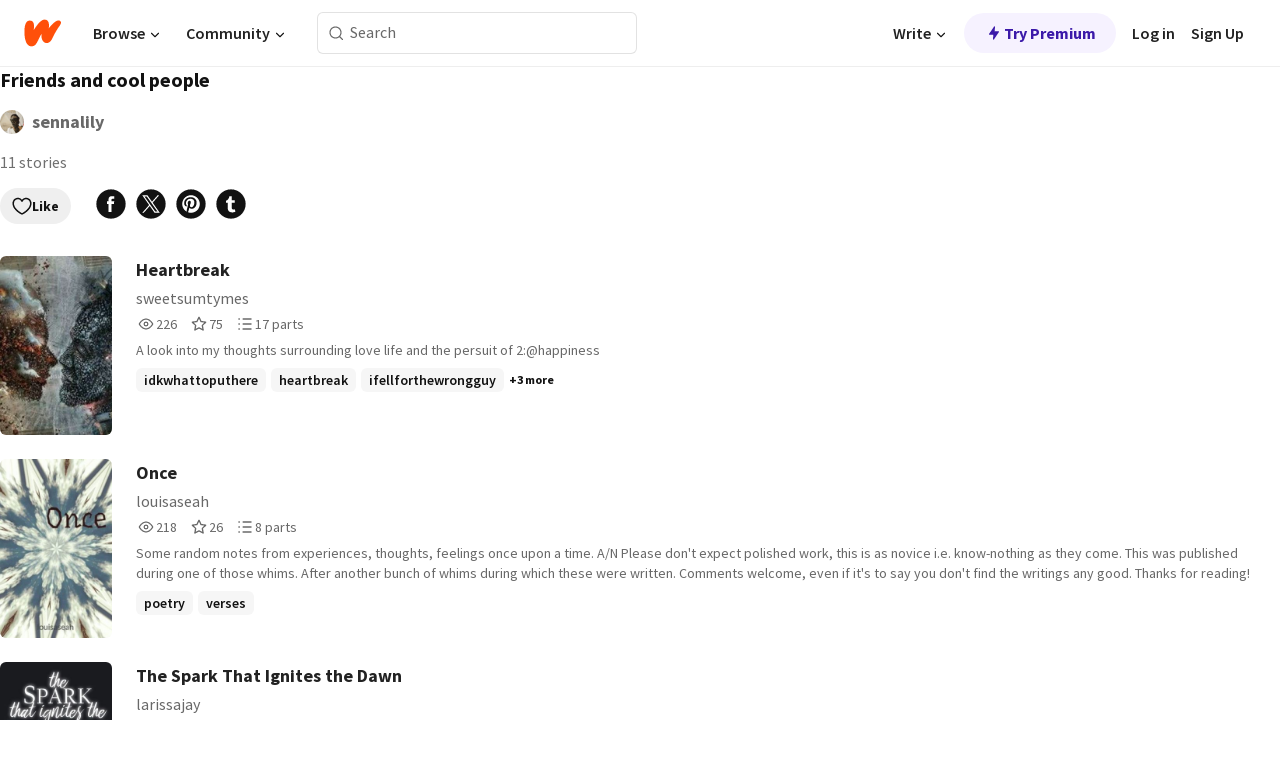

--- FILE ---
content_type: text/html; charset=utf-8
request_url: https://www.wattpad.com/list/36651767-friends-and-cool-people
body_size: 19938
content:
<!DOCTYPE html><html lang="en-US" dir="ltr"><head><meta charSet="utf-8"/><meta name="viewport" content="width=device-width,initial-scale=1"/><meta name="description" content="Wattpad connects a global community of millions of readers and writers through the power of story"/><title>Friends and cool people - sennalily - Wattpad</title><link rel="canonical" href="https://www.wattpad.com/list/36651767-friends-and-cool-people"/><link rel="stylesheet" href="/wp-web-assets/build/css-bundle-KRPKOPN2.css"/><link rel="preload" as="font" href="/wp-web-assets/fonts/Source_Sans_Pro/SourceSansPro-Regular.ttf" crossorigin="anonymous"/><link rel="preload" as="font" href="/wp-web-assets/fonts/Source_Sans_Pro/SourceSansPro-SemiBold.ttf" crossorigin="anonymous"/><link rel="stylesheet" href="/wp-web-assets/build/_assets/fonts-XNHMJ6ZM.css"/><link rel="stylesheet" href="/wp-web-assets/build/_assets/tokens-2GVK43A7.css"/><link rel="stylesheet" href="/wp-web-assets/build/_assets/main-DSV46NGO.css"/><link rel="stylesheet" href="/wp-web-assets/build/_assets/react-tooltip-HIHMAPNF.css"/><link rel="stylesheet" href="/wp-web-assets/build/_assets/splide.min-AQNS3YPQ.css"/><script type="text/javascript">window.dataLayer=[];</script><script>window.wattpad={"userCountryCode":"US","testGroups":{"SPECIAL_AD_EXEMPT":false,"USE_IMAGE_MOD":false,"GDPR_ADS_EXPERIENCE":false,"USE_33ACROSS":false,"EXCLUDE_PREBID_PARTNERS":false,"DELAY_ADS":false,"PREBID_BETA":false,"USE_KEVEL":true,"USE_AFP":false,"ADS_IN_WATTPAD_ORIGINALS":true,"IS_IN_MATURE_GATING":false,"IS_SERIES_REDESIGN":true,"IS_FREE_ORIGINALS_EXPERIMENT":true,"IS_WATTYS_SHORTLIST":false,"IS_WRITER_STORY_NEW_MIGRATION":false,"USE_ADS_ELIGIBILITY":true,"IS_PROMOTED_READING_LIST":true,"IS_NEW_UPDATES_PAGE":false,"IS_IN_CHECK_ADS_READINESS":false,"IS_SOCIAL_FEED":false,"IS_STORY_PAGE_REDESIGN":false},"currentUser":null,"deviceType":"desktop","revision":"1e57a719cb63e435a35da7d7f41a72a88d284ad3","categoryList":{"0":"genre-uncategorized","1":"genre-teen-fiction","2":"genre-poetry","3":"genre-fantasy","4":"genre-romance","5":"genre-science-fiction","6":"genre-fanfiction","7":"genre-humor","8":"genre-mystery-thriller","9":"genre-horror","10":"genre-classics","11":"genre-adventure","12":"genre-paranormal","13":"genre-spiritual","14":"genre-action","16":"genre-non-fiction","17":"genre-short-stories","18":"genre-vampire","19":"genre-random","21":"genre-general-fiction","22":"genre-werewolf","23":"genre-historical-fiction","24":"genre-chick-lit"},"isWpWeb":true,"afpConfig":{"hostAccountId":"pub-9506570645588245"},"canvaApiKey":"gpJZaH8RjnukEBMR5tYrmnsY"}</script><script src="https://accounts.google.com/gsi/client" async="" defer=""></script></head><body class="theme-6"><noscript><iframe src="//www.googletagmanager.com/ns.html?id=GTM-WD9JLB" height="0" width="0" style="display:none;visibility:hidden" title="Needed for jsx-Ally complaint" aria-hidden="true"></iframe></noscript><div id="g_id_onload" data-client_id="819350800788-s42oc45ge5shd8hkimbj2broh7l6j7h6.apps.googleusercontent.com" data-login_uri="https://www.wattpad.com/auth/google-auth?nextUrl=%2Flist%2F36651767-friends-and-cool-people" data-is_one_tap="true" data-cancel_on_tap_outside="false" data-use_fedcm_for_prompt="true"></div><div><header class="_07XRA oUExN"><nav class="gMmKF"><ul class="sGq-H"><li class="Gzeg3"><a class="zIi3k" href="https://www.wattpad.com" title="Wattpad Home" aria-label="Home"><img class="At9TR" src="/wp-web-assets/images/wattpad-logo.svg" alt="Wattpad Logo" data-testid="wp-logo-orange"/></a></li><li class="NkmE9 jDGZF"><div id="discover-dropdown" class="avnzx false KE7WT" data-testid="discover-dropdown"><button class="DMdhq OCdPW">Browse<img class="S1mMa" src="/wp-web-assets/images/wp-chevron-down.svg" alt="" data-testid="wp_chevron_down"/></button></div></li><li class="NkmE9"><div id="community-dropdown" class="avnzx false KE7WT" data-testid="community-dropdown"><button class="DMdhq OCdPW">Community<img class="S1mMa" src="/wp-web-assets/images/wp-chevron-down.svg" alt="" data-testid="wp_chevron_down"/></button></div></li></ul></nav><div class="lXfdp gMmKF"><div class="wDLq1"><form class="VOZUu" action="/getmobile" method="post" role="search" name="search"><button class="_8r2SK U-dRJ" type="submit" aria-label="Search"><svg xmlns="http://www.w3.org/2000/svg" width="15" height="15" viewBox="0 0 15 15" fill="none"><path fill-rule="evenodd" clip-rule="evenodd" d="M1.5999 6.49844C1.5999 3.79224 3.79371 1.59844 6.4999 1.59844C9.2061 1.59844 11.3999 3.79224 11.3999 6.49844C11.3999 9.20463 9.2061 11.3984 6.4999 11.3984C3.79371 11.3984 1.5999 9.20463 1.5999 6.49844ZM6.4999 0.398438C3.13097 0.398438 0.399902 3.1295 0.399902 6.49844C0.399902 9.86737 3.13097 12.5984 6.4999 12.5984C7.99441 12.5984 9.36338 12.061 10.4241 11.1688C10.4515 11.2618 10.5019 11.3494 10.5752 11.4227L13.0501 13.8976C13.2844 14.1319 13.6643 14.1319 13.8986 13.8976C14.133 13.6633 14.133 13.2834 13.8986 13.0491L11.4238 10.5742C11.3504 10.5008 11.2629 10.4505 11.1699 10.423C12.0623 9.36227 12.5999 7.99313 12.5999 6.49844C12.5999 3.1295 9.86884 0.398438 6.4999 0.398438Z" fill="#121212" fill-opacity="0.64"></path></svg></button><input class="_6Hiiv" type="text" placeholder="Search" name="query" autoComplete="off"/></form></div></div><div class="ZFD-B gMmKF"><ul class="sGq-H"><li class="NkmE9 oAArJ"><div id="writer-opportunities-dropdown" class="avnzx false KE7WT" data-testid="writer-opportunities-dropdown"><button class="DMdhq OCdPW">Write<img class="S1mMa" src="/wp-web-assets/images/wp-chevron-down.svg" alt="" data-testid="wp_chevron_down"/></button></div></li><li class="oAArJ"><button class="_5FXgC"><span class="ahwLl"><svg xmlns="http://www.w3.org/2000/svg" width="20" height="20" viewBox="0 0 20 20" fill="none"><path d="M9.38562 11.778L8.95363 16.0545C8.89557 16.6292 9.64434 16.8996 9.96699 16.4205L14.9043 9.08896C15.1528 8.72003 14.8884 8.2233 14.4436 8.2233H10.6144L11.0464 3.94683C11.1044 3.37214 10.3557 3.10166 10.033 3.58077L5.09567 10.9123C4.84721 11.2813 5.11159 11.778 5.55639 11.778H9.38562Z" fill="var(--ds-base-2-60)"></path></svg></span>Try Premium</button></li></ul><div class="YJeR-"><ul class="At9TR sGq-H"><li class="T7-fP NkmE9"><button class="Rer7C transparent-button iUT2X">Log in</button></li><li class="NkmE9"><button class="Rer7C transparent-button iUT2X">Sign Up</button></li></ul><a href="https://www.wattpad.com/login" rel="noopener noreferrer" class="ab56F"><button class="undefined "><svg width="16" height="16" viewBox="0 0 24 24" fill="none" stroke="#6f6f6f" stroke-width="2" aria-hidden="true" stroke-linecap="round" stroke-linejoin="round"><path d="M20 21v-2a4 4 0 0 0-4-4H8a4 4 0 0 0-4 4v2"></path><circle cx="12" cy="7" r="4"></circle></svg></button></a></div></div><nav data-testid="mobile-header" class="LGHtv"><div class="LMr2z"><a class="_6tefj" href="https://www.wattpad.com" aria-label="Home"><img class="zIi3k" width="32" height="25" src="/wp-web-assets/images/wattpad-logo.svg" alt="Wattpad Logo" data-testid="logo"/></a><a class="_6tefj" href="https://www.wattpad.com/search" data-testid="search" aria-label="Search"><img src="/wp-web-assets/images/wp-search.svg" alt=""/></a></div></nav></header></div><div class="n1Do5"><div class="_2-Zv7">Friends and cool people</div><div class="Sz3nA LLtL-"><a href="https://www.wattpad.com/user/sennalily" aria-label=""><img src="https://img.wattpad.com/useravatar/sennalily.128.111003.jpg" aria-hidden="true" alt="" class="avatar__Ygp0_ avatar_sm__zq5iO"/></a><div class="af6dp Cy03Z"><a href="https://www.wattpad.com/user/sennalily" aria-label="by sennalily. Tap to go to the author&#x27;s profile page." class="_--yhp">sennalily</a></div></div><div class="_4qyxS">11 stories</div><div class="cF7pv"><div class="-ti8G"><div class="OklIS"><button class="button__Y70Pw tertiary-variant__Y9kWU alert-accent__i1c5g small-size__XHtfM with-padding__cVt72"><span class="background-overlay__mCEaX"></span><span class="icon__p6RRK"><svg width="20" height="20" xmlns="http://www.w3.org/2000/svg" viewBox="0 0 24 24" fill="none" role="img" aria-labelledby="" aria-hidden="false"><title id="">WpLike</title><path fill-rule="evenodd" clip-rule="evenodd" d="M6.99998 3.9001C4.46346 3.9001 2.39998 5.99316 2.39998 8.5001C2.39998 9.9193 2.57384 11.0955 3.10042 12.2888C3.63213 13.4937 4.55118 14.7785 6.13637 16.3637C7.7028 17.9301 9.26385 19.0106 10.4298 19.6977C11.0123 20.0409 11.4943 20.2849 11.8266 20.4414C11.89 20.4713 11.9479 20.498 12 20.5215C12.0521 20.498 12.11 20.4713 12.1734 20.4414C12.5056 20.2849 12.9877 20.0409 13.5701 19.6977C14.7361 19.0106 16.2972 17.9301 17.8636 16.3637C19.4488 14.7785 20.3678 13.4937 20.8995 12.2888C21.4261 11.0955 21.6 9.9193 21.6 8.5001C21.6 5.99316 19.5365 3.9001 17 3.9001C15.1458 3.9001 13.546 4.99717 12.8177 6.58149C12.6709 6.90092 12.3515 7.10561 12 7.10561C11.6484 7.10561 11.3291 6.90092 11.1822 6.58149C10.454 4.99717 8.85416 3.9001 6.99998 3.9001ZM12 21.5001C11.6785 22.3407 11.678 22.3405 11.678 22.3405L11.6761 22.3398L11.6725 22.3384L11.6619 22.3343L11.6267 22.3203C11.5973 22.3084 11.5558 22.2914 11.5032 22.2691C11.3979 22.2245 11.2478 22.1586 11.0593 22.0697C10.6824 21.8921 10.1509 21.6226 9.51601 21.2484C8.24731 20.5008 6.55836 19.3313 4.86358 17.6365C3.18756 15.9605 2.10662 14.4953 1.45363 13.0155C0.795504 11.5241 0.599976 10.0809 0.599976 8.5001C0.599976 5.00704 3.46137 2.1001 6.99998 2.1001C9.02421 2.1001 10.8278 3.03984 12 4.50498C13.1722 3.03984 14.9757 2.1001 17 2.1001C20.5386 2.1001 23.4 5.00704 23.4 8.5001C23.4 10.0809 23.2044 11.5241 22.5463 13.0155C21.8933 14.4953 20.8124 15.9605 19.1364 17.6365C17.4416 19.3313 15.7526 20.5008 14.4839 21.2484C13.849 21.6226 13.3176 21.8921 12.9406 22.0697C12.7521 22.1586 12.602 22.2245 12.4968 22.2691C12.4441 22.2914 12.4027 22.3084 12.3732 22.3203L12.3381 22.3343L12.3274 22.3384L12.3239 22.3398L12.3225 22.3403C12.3225 22.3403 12.3215 22.3407 12 21.5001ZM12 21.5001L12.3215 22.3407C12.1145 22.4199 11.885 22.4197 11.678 22.3405L12 21.5001Z" fill="#121212"></path></svg></span>Like</button></div><div><a class="QVltl" data-gtm-action="share:facebook" rel="nofollow noreferrer" target="_blank" href="https://www.facebook.com/sharer.php?u=https%3A%2F%2Fwww.wattpad.com%2Flist%2F36651767-friends-and-cool-people%3Futm_source%3Dweb%26utm_medium%3Dfacebook%26utm_content%3Dshare_readinglist%26wp_page%3D36651767" data-share-channel="facebook"><svg width="32" height="32" fill="none" xmlns="http://www.w3.org/2000/svg" viewBox="0 0 24 24" role="img" aria-labelledby="" aria-hidden="false"><title id="">WpFacebook</title><path fill-rule="evenodd" clip-rule="evenodd" d="M23 12c0 6.075-4.925 11-11 11S1 18.075 1 12 5.925 1 12 1s11 4.925 11 11ZM12.411 9.85h2.007l-.263 2.23h-1.744v5.946h-2.23v-5.947H9.068V9.85h1.115V8.62c0-.973.351-2.487 2.405-2.487h1.831v2h-1.344c-.217 0-.663.108-.663.595V9.85Z" fill="#121212"></path></svg></a><a class="QVltl" data-gtm-action="share:twitter" rel="nofollow noreferrer" target="_blank" href="https://twitter.com/intent/tweet?text=Friends+and+cool+people+-+A+reading+list+by+sennalily+%23wattpad&amp;url=https%3A%2F%2Fwww.wattpad.com%2Flist%2F36651767-friends-and-cool-people%3Futm_source%3Dweb%26utm_medium%3Dtwitter%26utm_content%3Dshare_readinglist" data-share-channel="twitter"><svg width="32" height="32" fill="none" xmlns="http://www.w3.org/2000/svg" viewBox="0 0 24 24" role="img" aria-labelledby="" aria-hidden="false"><title id="">WpXTwitter</title><path d="M8.82193 6.34673H7.06043L15.169 17.7057H16.9309L8.82193 6.34673Z" fill="#121212"></path><path d="M12 23C18.0751 23 23 18.0751 23 12C23 5.92487 18.0751 1 12 1C5.92487 1 1 5.92487 1 12C1 18.0751 5.92487 23 12 23ZM18.0784 5.5L13.238 11.0098L18.5 18.5108H14.6286L11.0839 13.4586L6.6466 18.5108H5.5L10.5756 12.7336L5.5 5.5H9.3714L12.7271 10.2831L16.9318 5.5H18.0784Z" fill="#121212"></path></svg></a><a class="QVltl" data-gtm-action="share:pinterest" rel="nofollow noreferrer" target="_blank" href="https://www.pinterest.com/pin/create/button/?media=https%3A%2F%2Fimg.wattpad.com%2Fccover%2F36651767-300-543872.png%3Fv%3D2&amp;description=Friends+and+cool+people+-+A+reading+list+by+sennalily&amp;url=https%3A%2F%2Fwww.wattpad.com%2Flist%2F36651767-friends-and-cool-people%3Futm_source%3Dweb%26utm_medium%3Dpinterest%26utm_content%3Dshare_readinglist%26wp_page%3D36651767" data-share-channel="pinterest"><svg width="32" height="32" fill="none" xmlns="http://www.w3.org/2000/svg" viewBox="0 0 24 24" role="img" aria-labelledby="" aria-hidden="false"><title id="">WpPinterest</title><path d="M12 23c6.075 0 11-4.925 11-11S18.075 1 12 1 1 5.925 1 12s4.925 11 11 11Zm0-4.4c-.823 0-1.612-.15-2.339-.426.24-.452.512-1.097.632-1.53.085-.31.487-1.908.487-1.908.242.459.947.864 1.697.864 2.232 0 3.745-2.033 3.745-4.757 0-2.058-1.744-3.976-4.394-3.976-3.3 0-4.961 2.365-4.961 4.336 0 1.194.45 2.257 1.42 2.652.16.065.302.002.349-.173l.048-.193.093-.365c.046-.175.028-.235-.1-.386-.28-.33-.457-.758-.457-1.362 0-1.754 1.312-3.324 3.417-3.324 1.864 0 2.89 1.139 2.89 2.66 0 2.001-.887 3.69-2.202 3.69-.727 0-1.27-.6-1.096-1.337.075-.318.176-.645.275-.963.173-.562.338-1.095.338-1.5 0-.567-.305-1.042-.937-1.042-.742 0-1.338.767-1.338 1.796 0 .657.22 1.098.22 1.098s-.758 3.22-.892 3.784c-.083.352-.084 1.009-.07 1.55A6.6 6.6 0 1 1 12 18.6Z" fill="#121212"></path></svg></a><a class="QVltl" data-gtm-action="share:tumblr" rel="nofollow noreferrer" target="_blank" href="https://tumblr.com/widgets/share/tool?posttype=photo&amp;content=https%3A%2F%2Fimg.wattpad.com%2Fccover%2F36651767-300-543872.png%3Fv%3D2&amp;caption=Check+out+this+reading+list+%3Cb%3EFriends+and+cool+people%3C%2Fb%3E+on+Wattpad+https%3A%2F%2Fwww.wattpad.com%2Flist%2F36651767-friends-and-cool-people%3Futm_source%3Dweb%26utm_medium%3Dtumblr%26utm_content%3Dshare_readinglist%26wp_page%3D36651767&amp;tags=books%2Camreading%2Cwattpad&amp;canonicalUrl=https%3A%2F%2Fwww.wattpad.com%2Flist%2F36651767-friends-and-cool-people&amp;clickthroughUrl=https%3A%2F%2Fwww.wattpad.com%2Flist%2F36651767-friends-and-cool-people%3Futm_source%3Dweb%26utm_medium%3Dtumblr%26utm_content%3Dshare_readinglist%26wp_page%3D36651767" data-share-channel="tumblr" data-share-url="https%3A%2F%2Ftumblr.com%2Fwidgets%2Fshare%2Ftool%3Fposttype%3Dphoto%26content%3Dhttps%3A%2F%2Fimg.wattpad.com%2Fccover%2F36651767-300-543872.png%3Fv%3D2%26tags%3Dbooks%2Camreading%2Cwattpad%26canonicalUrl%3Dhttps%3A%2F%2Fwww.wattpad.com%2Flist%2F36651767-friends-and-cool-people%3Futm_source%3Dweb%26utm_medium%3Dtumblr%26utm_content%3Dshare_readinglist%26wp_page%3D36651767" data-url="https%3A%2F%2Fwww.wattpad.com%2Flist%2F36651767-friends-and-cool-people%3Futm_source%3Dweb%26utm_medium%3Dtumblr%26utm_content%3Dshare_readinglist%26wp_page%3D36651767" data-share-text="Check out this reading list &lt;b&gt;Friends and cool people&lt;/b&gt; on Wattpad https://www.wattpad.com/list/36651767-friends-and-cool-people?utm_source=web&amp;utm_medium=tumblr&amp;utm_content=share_readinglist&amp;wp_page=36651767" data-share-content="share_readinglist"><svg width="32" height="32" fill="none" xmlns="http://www.w3.org/2000/svg" viewBox="0 0 24 24" role="img" aria-labelledby="" aria-hidden="false"><title id="">WpTumblr</title><path d="M23 12c0 6.075-4.925 11-11 11S1 18.075 1 12 5.925 1 12 1s11 4.925 11 11Zm-10.398 2.9V11.09h2.287V9.183h-2.287v-3.05h-1.905c0 1.716-1.606 3.355-2.364 3.355v1.524h1.22v4.04c0 1.347.548 3.279 3.633 3.279 1.191 0 2.16-.627 2.16-.686l-.609-1.753s-.407.224-.931.224c-.834 0-1.204-.43-1.204-1.216Z" fill="#121212"></path></svg></a></div></div></div><div class="XG5TZ"><div id="scroll-div" class="JLdEY"><div><div class="hMjEl"><div class="sjEcX"><div class="gbXNH"><a class="HsS0N" href="https://www.wattpad.com/story/118954150-heartbreak"><div class="_2Bg8X"><div class="coverWrapper__t2Ve8" data-testid="cover"><img class="cover__BlyZa flexible__bq0Qp" src="https://img.wattpad.com/cover/118954150-256-k959044.jpg" alt="Heartbreak  by sweetsumtymes" srcSet="https://img.wattpad.com/cover/118954150-288-k959044.jpg 1x, https://img.wattpad.com/cover/118954150-416-k959044.jpg 1.5x, https://img.wattpad.com/cover/118954150-512-k959044.jpg 2x" data-testid="image"/></div></div></a></div><div class="pyTju"><div class="JFhNJ"><a class="HsS0N" href="https://www.wattpad.com/story/118954150-heartbreak"><div class="MF8XD">Heartbreak </div></a></div><a class="HsS0N" href="https://www.wattpad.com/user/sweetsumtymes"><div class="CS12a">sweetsumtymes</div></a><div class="zxDQP" data-testid="story-stats"><ul class="n0iXe bheBj"><li class="_0jt-y ViutA"><div class="uG9U1"><svg width="16" height="16" fill="none" xmlns="http://www.w3.org/2000/svg" viewBox="0 0 24 24" role="img" aria-labelledby="" aria-hidden="false"><title id="">WpView</title><path d="M1.82 10.357c-.353.545-.594.975-.723 1.233a.916.916 0 0 0 0 .82c.129.258.37.688.723 1.233a18.78 18.78 0 0 0 2.063 2.65C6.19 18.754 8.902 20.25 12 20.25c3.098 0 5.81-1.497 8.117-3.956a18.784 18.784 0 0 0 2.063-2.65c.352-.546.594-.976.723-1.234a.916.916 0 0 0 0-.82c-.129-.258-.37-.688-.723-1.233a18.786 18.786 0 0 0-2.063-2.65C17.81 5.246 15.098 3.75 12 3.75c-3.098 0-5.81 1.496-8.117 3.956a18.782 18.782 0 0 0-2.063 2.65Zm3.4 4.683A16.969 16.969 0 0 1 2.963 12a16.97 16.97 0 0 1 2.259-3.04C7.21 6.837 9.484 5.585 12 5.585c2.517 0 4.788 1.253 6.78 3.377A16.973 16.973 0 0 1 21.037 12a16.97 16.97 0 0 1-2.259 3.04c-1.99 2.122-4.262 3.376-6.779 3.376-2.516 0-4.788-1.254-6.78-3.377Z" fill="#121212"></path><path d="M8.333 12a3.667 3.667 0 1 0 7.334 0 3.667 3.667 0 0 0-7.334 0Zm5.5 0a1.833 1.833 0 1 1-3.666 0 1.833 1.833 0 0 1 3.666 0Z" fill="#121212"></path></svg></div><span class="sr-only">Reads 226</span><div class="stats-value"><div aria-hidden="true" data-testid="stats-value-container"><span class="sr-only">226</span><span class="_5TZHL cBfL0" aria-hidden="true" data-testid="stats-value">226</span></div></div></li><li class="_0jt-y ViutA"><div class="uG9U1"><svg width="16" height="16" fill="none" xmlns="http://www.w3.org/2000/svg" viewBox="0 0 24 24" role="img" aria-labelledby="" aria-hidden="false"><title id="">WpVote</title><path d="M9.807 8.703a1 1 0 0 1-.752.547l-4.907.717 3.55 3.457a1 1 0 0 1 .288.885l-.838 4.883 4.386-2.307a1 1 0 0 1 .931 0l4.387 2.307-.838-4.883a1 1 0 0 1 .288-.885l3.55-3.457-4.907-.717a1 1 0 0 1-.752-.547L12 4.259 9.807 8.703ZM8.246 7.347l2.857-5.79a1 1 0 0 1 1.794 0l2.857 5.79 6.39.934a1 1 0 0 1 .554 1.705l-4.624 4.503 1.091 6.362a1 1 0 0 1-1.45 1.054L12 18.9l-5.715 3.005a1 1 0 0 1-1.45-1.054l1.09-6.361-4.623-4.504a1 1 0 0 1 .553-1.705l6.39-.934Z" fill="#121212"></path></svg></div><span class="sr-only">Votes 75</span><div class="stats-value"><div aria-hidden="true" data-testid="stats-value-container"><span class="sr-only">75</span><span class="_5TZHL cBfL0" aria-hidden="true" data-testid="stats-value">75</span></div></div></li><li class="_0jt-y ViutA"><div class="uG9U1"><svg width="16" height="16" fill="none" xmlns="http://www.w3.org/2000/svg" viewBox="0 0 24 24" role="img" aria-labelledby="" aria-hidden="false"><title id="">WpPart</title><path d="M8.25 4.5c0 .69.56 1.25 1.25 1.25h11.25a1.25 1.25 0 1 0 0-2.5H9.5c-.69 0-1.25.56-1.25 1.25ZM3.25 5.75a1.25 1.25 0 1 0 0-2.5 1.25 1.25 0 0 0 0 2.5ZM4.5 12A1.25 1.25 0 1 1 2 12a1.25 1.25 0 0 1 2.5 0ZM4.5 19.5a1.25 1.25 0 1 1-2.5 0 1.25 1.25 0 0 1 2.5 0ZM8.25 12c0 .69.56 1.25 1.25 1.25h11.25a1.25 1.25 0 1 0 0-2.5H9.5c-.69 0-1.25.56-1.25 1.25ZM9.5 20.75a1.25 1.25 0 1 1 0-2.5h11.25a1.25 1.25 0 0 1 0 2.5H9.5Z" fill="#121212"></path></svg></div><span class="sr-only">Parts 17</span><div class="stats-value"><div aria-hidden="true" data-testid="stats-value-container"><span class="sr-only">17</span><span class="_5TZHL cBfL0" aria-hidden="true" data-testid="stats-value">17 parts</span></div></div></li></ul></div><div class="RHuBB">A look into my thoughts surrounding love life and the persuit of 2:@happiness</div><div class="-pwvK"><div class="-GazY" data-testid="tag-meta"><ul class="l4JT9"><li><a class="no-text-decoration-on-focus no-text-decoration-on-hover pill__pziVI light-variant__fymht default-size__BJ5Po default-accent__YcamO square-shape__V66Yy clickable__llABU gap-for-default-pill__d6nVx" href="https://www.wattpad.com/stories/idkwhattoputhere"><span class="typography-label-small-semi">idkwhattoputhere</span></a></li><li><a class="no-text-decoration-on-focus no-text-decoration-on-hover pill__pziVI light-variant__fymht default-size__BJ5Po default-accent__YcamO square-shape__V66Yy clickable__llABU gap-for-default-pill__d6nVx" href="https://www.wattpad.com/stories/heartbreak"><span class="typography-label-small-semi">heartbreak</span></a></li><li><a class="no-text-decoration-on-focus no-text-decoration-on-hover pill__pziVI light-variant__fymht default-size__BJ5Po default-accent__YcamO square-shape__V66Yy clickable__llABU gap-for-default-pill__d6nVx" href="https://www.wattpad.com/stories/ifellforthewrongguy"><span class="typography-label-small-semi">ifellforthewrongguy</span></a></li></ul><span class="Oo0fc xQ7tD">+3 more</span></div></div></div></div></div><div class="hMjEl"><div class="sjEcX"><div class="gbXNH"><a class="HsS0N" href="https://www.wattpad.com/story/15802295-once"><div class="_2Bg8X"><div class="coverWrapper__t2Ve8" data-testid="cover"><img class="cover__BlyZa flexible__bq0Qp" src="https://img.wattpad.com/cover/15802295-256-k94879.jpg" alt="Once by louisaseah" srcSet="https://img.wattpad.com/cover/15802295-288-k94879.jpg 1x, https://img.wattpad.com/cover/15802295-416-k94879.jpg 1.5x, https://img.wattpad.com/cover/15802295-512-k94879.jpg 2x" data-testid="image"/></div></div></a></div><div class="pyTju"><div class="JFhNJ"><a class="HsS0N" href="https://www.wattpad.com/story/15802295-once"><div class="MF8XD">Once</div></a></div><a class="HsS0N" href="https://www.wattpad.com/user/louisaseah"><div class="CS12a">louisaseah</div></a><div class="zxDQP" data-testid="story-stats"><ul class="n0iXe bheBj"><li class="_0jt-y ViutA"><div class="uG9U1"><svg width="16" height="16" fill="none" xmlns="http://www.w3.org/2000/svg" viewBox="0 0 24 24" role="img" aria-labelledby="" aria-hidden="false"><title id="">WpView</title><path d="M1.82 10.357c-.353.545-.594.975-.723 1.233a.916.916 0 0 0 0 .82c.129.258.37.688.723 1.233a18.78 18.78 0 0 0 2.063 2.65C6.19 18.754 8.902 20.25 12 20.25c3.098 0 5.81-1.497 8.117-3.956a18.784 18.784 0 0 0 2.063-2.65c.352-.546.594-.976.723-1.234a.916.916 0 0 0 0-.82c-.129-.258-.37-.688-.723-1.233a18.786 18.786 0 0 0-2.063-2.65C17.81 5.246 15.098 3.75 12 3.75c-3.098 0-5.81 1.496-8.117 3.956a18.782 18.782 0 0 0-2.063 2.65Zm3.4 4.683A16.969 16.969 0 0 1 2.963 12a16.97 16.97 0 0 1 2.259-3.04C7.21 6.837 9.484 5.585 12 5.585c2.517 0 4.788 1.253 6.78 3.377A16.973 16.973 0 0 1 21.037 12a16.97 16.97 0 0 1-2.259 3.04c-1.99 2.122-4.262 3.376-6.779 3.376-2.516 0-4.788-1.254-6.78-3.377Z" fill="#121212"></path><path d="M8.333 12a3.667 3.667 0 1 0 7.334 0 3.667 3.667 0 0 0-7.334 0Zm5.5 0a1.833 1.833 0 1 1-3.666 0 1.833 1.833 0 0 1 3.666 0Z" fill="#121212"></path></svg></div><span class="sr-only">Reads 218</span><div class="stats-value"><div aria-hidden="true" data-testid="stats-value-container"><span class="sr-only">218</span><span class="_5TZHL cBfL0" aria-hidden="true" data-testid="stats-value">218</span></div></div></li><li class="_0jt-y ViutA"><div class="uG9U1"><svg width="16" height="16" fill="none" xmlns="http://www.w3.org/2000/svg" viewBox="0 0 24 24" role="img" aria-labelledby="" aria-hidden="false"><title id="">WpVote</title><path d="M9.807 8.703a1 1 0 0 1-.752.547l-4.907.717 3.55 3.457a1 1 0 0 1 .288.885l-.838 4.883 4.386-2.307a1 1 0 0 1 .931 0l4.387 2.307-.838-4.883a1 1 0 0 1 .288-.885l3.55-3.457-4.907-.717a1 1 0 0 1-.752-.547L12 4.259 9.807 8.703ZM8.246 7.347l2.857-5.79a1 1 0 0 1 1.794 0l2.857 5.79 6.39.934a1 1 0 0 1 .554 1.705l-4.624 4.503 1.091 6.362a1 1 0 0 1-1.45 1.054L12 18.9l-5.715 3.005a1 1 0 0 1-1.45-1.054l1.09-6.361-4.623-4.504a1 1 0 0 1 .553-1.705l6.39-.934Z" fill="#121212"></path></svg></div><span class="sr-only">Votes 26</span><div class="stats-value"><div aria-hidden="true" data-testid="stats-value-container"><span class="sr-only">26</span><span class="_5TZHL cBfL0" aria-hidden="true" data-testid="stats-value">26</span></div></div></li><li class="_0jt-y ViutA"><div class="uG9U1"><svg width="16" height="16" fill="none" xmlns="http://www.w3.org/2000/svg" viewBox="0 0 24 24" role="img" aria-labelledby="" aria-hidden="false"><title id="">WpPart</title><path d="M8.25 4.5c0 .69.56 1.25 1.25 1.25h11.25a1.25 1.25 0 1 0 0-2.5H9.5c-.69 0-1.25.56-1.25 1.25ZM3.25 5.75a1.25 1.25 0 1 0 0-2.5 1.25 1.25 0 0 0 0 2.5ZM4.5 12A1.25 1.25 0 1 1 2 12a1.25 1.25 0 0 1 2.5 0ZM4.5 19.5a1.25 1.25 0 1 1-2.5 0 1.25 1.25 0 0 1 2.5 0ZM8.25 12c0 .69.56 1.25 1.25 1.25h11.25a1.25 1.25 0 1 0 0-2.5H9.5c-.69 0-1.25.56-1.25 1.25ZM9.5 20.75a1.25 1.25 0 1 1 0-2.5h11.25a1.25 1.25 0 0 1 0 2.5H9.5Z" fill="#121212"></path></svg></div><span class="sr-only">Parts 8</span><div class="stats-value"><div aria-hidden="true" data-testid="stats-value-container"><span class="sr-only">8</span><span class="_5TZHL cBfL0" aria-hidden="true" data-testid="stats-value">8 parts</span></div></div></li></ul></div><div class="RHuBB">Some random notes from experiences, thoughts, feelings once upon a time.


A/N
Please don&#x27;t expect polished work, this is as novice i.e. know-nothing as they come.
This was published during one of those whims. After another bunch of whims during which these were written. 
Comments welcome, even if it&#x27;s to say you don&#x27;t find the writings any good.
Thanks for reading!</div><div class="-pwvK"><div class="-GazY" data-testid="tag-meta"><ul class="l4JT9"><li><a class="no-text-decoration-on-focus no-text-decoration-on-hover pill__pziVI light-variant__fymht default-size__BJ5Po default-accent__YcamO square-shape__V66Yy clickable__llABU gap-for-default-pill__d6nVx" href="https://www.wattpad.com/stories/poetry"><span class="typography-label-small-semi">poetry</span></a></li><li><a class="no-text-decoration-on-focus no-text-decoration-on-hover pill__pziVI light-variant__fymht default-size__BJ5Po default-accent__YcamO square-shape__V66Yy clickable__llABU gap-for-default-pill__d6nVx" href="https://www.wattpad.com/stories/verses"><span class="typography-label-small-semi">verses</span></a></li></ul></div></div></div></div></div><div class="hMjEl"><div class="sjEcX"><div class="gbXNH"><a class="HsS0N" href="https://www.wattpad.com/story/54056016-the-spark-that-ignites-the-dawn"><div class="_2Bg8X"><div class="coverWrapper__t2Ve8" data-testid="cover"><img class="cover__BlyZa flexible__bq0Qp" src="https://img.wattpad.com/cover/54056016-256-k998304.jpg" alt="The Spark That Ignites the Dawn by larissajay" srcSet="https://img.wattpad.com/cover/54056016-288-k998304.jpg 1x, https://img.wattpad.com/cover/54056016-416-k998304.jpg 1.5x, https://img.wattpad.com/cover/54056016-512-k998304.jpg 2x" data-testid="image"/></div></div></a></div><div class="pyTju"><div class="JFhNJ"><a class="HsS0N" href="https://www.wattpad.com/story/54056016-the-spark-that-ignites-the-dawn"><div class="MF8XD">The Spark That Ignites the Dawn</div></a></div><a class="HsS0N" href="https://www.wattpad.com/user/larissajay"><div class="CS12a">larissajay</div></a><div class="zxDQP" data-testid="story-stats"><ul class="n0iXe bheBj"><li class="_0jt-y ViutA"><div class="uG9U1"><svg width="16" height="16" fill="none" xmlns="http://www.w3.org/2000/svg" viewBox="0 0 24 24" role="img" aria-labelledby="" aria-hidden="false"><title id="">WpView</title><path d="M1.82 10.357c-.353.545-.594.975-.723 1.233a.916.916 0 0 0 0 .82c.129.258.37.688.723 1.233a18.78 18.78 0 0 0 2.063 2.65C6.19 18.754 8.902 20.25 12 20.25c3.098 0 5.81-1.497 8.117-3.956a18.784 18.784 0 0 0 2.063-2.65c.352-.546.594-.976.723-1.234a.916.916 0 0 0 0-.82c-.129-.258-.37-.688-.723-1.233a18.786 18.786 0 0 0-2.063-2.65C17.81 5.246 15.098 3.75 12 3.75c-3.098 0-5.81 1.496-8.117 3.956a18.782 18.782 0 0 0-2.063 2.65Zm3.4 4.683A16.969 16.969 0 0 1 2.963 12a16.97 16.97 0 0 1 2.259-3.04C7.21 6.837 9.484 5.585 12 5.585c2.517 0 4.788 1.253 6.78 3.377A16.973 16.973 0 0 1 21.037 12a16.97 16.97 0 0 1-2.259 3.04c-1.99 2.122-4.262 3.376-6.779 3.376-2.516 0-4.788-1.254-6.78-3.377Z" fill="#121212"></path><path d="M8.333 12a3.667 3.667 0 1 0 7.334 0 3.667 3.667 0 0 0-7.334 0Zm5.5 0a1.833 1.833 0 1 1-3.666 0 1.833 1.833 0 0 1 3.666 0Z" fill="#121212"></path></svg></div><span class="sr-only">Reads 10,872</span><div class="stats-value"><div aria-hidden="true" data-testid="stats-value-container"><span class="sr-only">10,872</span><span class="_5TZHL cBfL0" aria-hidden="true" data-testid="stats-value">10.8K</span></div></div></li><li class="_0jt-y ViutA"><div class="uG9U1"><svg width="16" height="16" fill="none" xmlns="http://www.w3.org/2000/svg" viewBox="0 0 24 24" role="img" aria-labelledby="" aria-hidden="false"><title id="">WpVote</title><path d="M9.807 8.703a1 1 0 0 1-.752.547l-4.907.717 3.55 3.457a1 1 0 0 1 .288.885l-.838 4.883 4.386-2.307a1 1 0 0 1 .931 0l4.387 2.307-.838-4.883a1 1 0 0 1 .288-.885l3.55-3.457-4.907-.717a1 1 0 0 1-.752-.547L12 4.259 9.807 8.703ZM8.246 7.347l2.857-5.79a1 1 0 0 1 1.794 0l2.857 5.79 6.39.934a1 1 0 0 1 .554 1.705l-4.624 4.503 1.091 6.362a1 1 0 0 1-1.45 1.054L12 18.9l-5.715 3.005a1 1 0 0 1-1.45-1.054l1.09-6.361-4.623-4.504a1 1 0 0 1 .553-1.705l6.39-.934Z" fill="#121212"></path></svg></div><span class="sr-only">Votes 954</span><div class="stats-value"><div aria-hidden="true" data-testid="stats-value-container"><span class="sr-only">954</span><span class="_5TZHL cBfL0" aria-hidden="true" data-testid="stats-value">954</span></div></div></li><li class="_0jt-y ViutA"><div class="uG9U1"><svg width="16" height="16" fill="none" xmlns="http://www.w3.org/2000/svg" viewBox="0 0 24 24" role="img" aria-labelledby="" aria-hidden="false"><title id="">WpPart</title><path d="M8.25 4.5c0 .69.56 1.25 1.25 1.25h11.25a1.25 1.25 0 1 0 0-2.5H9.5c-.69 0-1.25.56-1.25 1.25ZM3.25 5.75a1.25 1.25 0 1 0 0-2.5 1.25 1.25 0 0 0 0 2.5ZM4.5 12A1.25 1.25 0 1 1 2 12a1.25 1.25 0 0 1 2.5 0ZM4.5 19.5a1.25 1.25 0 1 1-2.5 0 1.25 1.25 0 0 1 2.5 0ZM8.25 12c0 .69.56 1.25 1.25 1.25h11.25a1.25 1.25 0 1 0 0-2.5H9.5c-.69 0-1.25.56-1.25 1.25ZM9.5 20.75a1.25 1.25 0 1 1 0-2.5h11.25a1.25 1.25 0 0 1 0 2.5H9.5Z" fill="#121212"></path></svg></div><span class="sr-only">Parts 11</span><div class="stats-value"><div aria-hidden="true" data-testid="stats-value-container"><span class="sr-only">11</span><span class="_5TZHL cBfL0" aria-hidden="true" data-testid="stats-value">11 parts</span></div></div></li></ul></div><div class="RHuBB">In a fictional world of Russia and magic, a young woman is captured by an immortal god. 

Marya is the last koldunya, a powerful sorceress lineage that was decimated by the hatred in her land towards magic. With most of her family killed in the mage purges, she is raised by her uncle, Aloysius,  away from civilisation. Aloysius is cruel and bitter, and wishes one day for Marya to deal justice to those that took away their heritage. Over the years, Marya&#x27;s only friend is beautiful Vasilisa, whom she created by transforming one of the swans at the lake by her home. 

One summer, a prince comes riding through the woods. Siegfried is the son of Marya&#x27;s enemy king, the man who ordered her, and her family, killed. When the trio strike up an unlikely friendship, their worlds begin to crumble. When Siegfried tries to find out the truth about Marya and Vasilisa, he unleashes an immortal god named Koschei, who has been imprisoned for over ten years.  

Koschei wants revenge on the child that humiliated him by defeating him in battle. Except, the child is no longer a child: her name is Marya Morevna, and they have more in common than he ever expected.

The Spark That Ignites the Dawn is a fantasy tale using elements of Russian folklore and a retelling of Swan Lake.</div><div class="-pwvK"><div class="-GazY" data-testid="tag-meta"><ul class="l4JT9"><li><a class="no-text-decoration-on-focus no-text-decoration-on-hover pill__pziVI light-variant__fymht default-size__BJ5Po default-accent__YcamO square-shape__V66Yy clickable__llABU gap-for-default-pill__d6nVx" href="https://www.wattpad.com/stories/princess"><span class="typography-label-small-semi">princess</span></a></li><li><a class="no-text-decoration-on-focus no-text-decoration-on-hover pill__pziVI light-variant__fymht default-size__BJ5Po default-accent__YcamO square-shape__V66Yy clickable__llABU gap-for-default-pill__d6nVx" href="https://www.wattpad.com/stories/love"><span class="typography-label-small-semi">love</span></a></li><li><a class="no-text-decoration-on-focus no-text-decoration-on-hover pill__pziVI light-variant__fymht default-size__BJ5Po default-accent__YcamO square-shape__V66Yy clickable__llABU gap-for-default-pill__d6nVx" href="https://www.wattpad.com/stories/fiesty"><span class="typography-label-small-semi">fiesty</span></a></li></ul><span class="Oo0fc xQ7tD">+16 more</span></div></div></div></div></div><div class="hMjEl"><div class="sjEcX"><div class="gbXNH"><a class="HsS0N" href="https://www.wattpad.com/story/65417047-magic%27s-mark"><div class="_2Bg8X"><div class="coverWrapper__t2Ve8" data-testid="cover"><img class="cover__BlyZa flexible__bq0Qp" src="https://img.wattpad.com/cover/65417047-256-k527776.jpg" alt="Magic&#x27;s Mark by DrizzleKid" srcSet="https://img.wattpad.com/cover/65417047-288-k527776.jpg 1x, https://img.wattpad.com/cover/65417047-416-k527776.jpg 1.5x, https://img.wattpad.com/cover/65417047-512-k527776.jpg 2x" data-testid="image"/></div></div></a></div><div class="pyTju"><div class="JFhNJ"><a class="HsS0N" href="https://www.wattpad.com/story/65417047-magic%27s-mark"><div class="MF8XD">Magic&#x27;s Mark</div></a></div><a class="HsS0N" href="https://www.wattpad.com/user/DrizzleKid"><div class="CS12a">DrizzleKid</div></a><div class="zxDQP" data-testid="story-stats"><ul class="n0iXe bheBj"><li class="_0jt-y ViutA"><div class="uG9U1"><svg width="16" height="16" fill="none" xmlns="http://www.w3.org/2000/svg" viewBox="0 0 24 24" role="img" aria-labelledby="" aria-hidden="false"><title id="">WpView</title><path d="M1.82 10.357c-.353.545-.594.975-.723 1.233a.916.916 0 0 0 0 .82c.129.258.37.688.723 1.233a18.78 18.78 0 0 0 2.063 2.65C6.19 18.754 8.902 20.25 12 20.25c3.098 0 5.81-1.497 8.117-3.956a18.784 18.784 0 0 0 2.063-2.65c.352-.546.594-.976.723-1.234a.916.916 0 0 0 0-.82c-.129-.258-.37-.688-.723-1.233a18.786 18.786 0 0 0-2.063-2.65C17.81 5.246 15.098 3.75 12 3.75c-3.098 0-5.81 1.496-8.117 3.956a18.782 18.782 0 0 0-2.063 2.65Zm3.4 4.683A16.969 16.969 0 0 1 2.963 12a16.97 16.97 0 0 1 2.259-3.04C7.21 6.837 9.484 5.585 12 5.585c2.517 0 4.788 1.253 6.78 3.377A16.973 16.973 0 0 1 21.037 12a16.97 16.97 0 0 1-2.259 3.04c-1.99 2.122-4.262 3.376-6.779 3.376-2.516 0-4.788-1.254-6.78-3.377Z" fill="#121212"></path><path d="M8.333 12a3.667 3.667 0 1 0 7.334 0 3.667 3.667 0 0 0-7.334 0Zm5.5 0a1.833 1.833 0 1 1-3.666 0 1.833 1.833 0 0 1 3.666 0Z" fill="#121212"></path></svg></div><span class="sr-only">Reads 88,406</span><div class="stats-value"><div aria-hidden="true" data-testid="stats-value-container"><span class="sr-only">88,406</span><span class="_5TZHL cBfL0" aria-hidden="true" data-testid="stats-value">88.4K</span></div></div></li><li class="_0jt-y ViutA"><div class="uG9U1"><svg width="16" height="16" fill="none" xmlns="http://www.w3.org/2000/svg" viewBox="0 0 24 24" role="img" aria-labelledby="" aria-hidden="false"><title id="">WpVote</title><path d="M9.807 8.703a1 1 0 0 1-.752.547l-4.907.717 3.55 3.457a1 1 0 0 1 .288.885l-.838 4.883 4.386-2.307a1 1 0 0 1 .931 0l4.387 2.307-.838-4.883a1 1 0 0 1 .288-.885l3.55-3.457-4.907-.717a1 1 0 0 1-.752-.547L12 4.259 9.807 8.703ZM8.246 7.347l2.857-5.79a1 1 0 0 1 1.794 0l2.857 5.79 6.39.934a1 1 0 0 1 .554 1.705l-4.624 4.503 1.091 6.362a1 1 0 0 1-1.45 1.054L12 18.9l-5.715 3.005a1 1 0 0 1-1.45-1.054l1.09-6.361-4.623-4.504a1 1 0 0 1 .553-1.705l6.39-.934Z" fill="#121212"></path></svg></div><span class="sr-only">Votes 7,342</span><div class="stats-value"><div aria-hidden="true" data-testid="stats-value-container"><span class="sr-only">7,342</span><span class="_5TZHL cBfL0" aria-hidden="true" data-testid="stats-value">7.3K</span></div></div></li><li class="_0jt-y ViutA"><div class="uG9U1"><svg width="16" height="16" fill="none" xmlns="http://www.w3.org/2000/svg" viewBox="0 0 24 24" role="img" aria-labelledby="" aria-hidden="false"><title id="">WpPart</title><path d="M8.25 4.5c0 .69.56 1.25 1.25 1.25h11.25a1.25 1.25 0 1 0 0-2.5H9.5c-.69 0-1.25.56-1.25 1.25ZM3.25 5.75a1.25 1.25 0 1 0 0-2.5 1.25 1.25 0 0 0 0 2.5ZM4.5 12A1.25 1.25 0 1 1 2 12a1.25 1.25 0 0 1 2.5 0ZM4.5 19.5a1.25 1.25 0 1 1-2.5 0 1.25 1.25 0 0 1 2.5 0ZM8.25 12c0 .69.56 1.25 1.25 1.25h11.25a1.25 1.25 0 1 0 0-2.5H9.5c-.69 0-1.25.56-1.25 1.25ZM9.5 20.75a1.25 1.25 0 1 1 0-2.5h11.25a1.25 1.25 0 0 1 0 2.5H9.5Z" fill="#121212"></path></svg></div><span class="sr-only">Parts 30</span><div class="stats-value"><div aria-hidden="true" data-testid="stats-value-container"><span class="sr-only">30</span><span class="_5TZHL cBfL0" aria-hidden="true" data-testid="stats-value">30 parts</span></div></div></li></ul></div><div class="RHuBB">My eyes focused on the staff behind the bar, searching for someone to take my order. That&#x27;s when I felt the air around me change, it was like someone had turned down the volume and I felt a wave of energy roll towards me.
&quot;I know what you are,&quot; he whispered into my ear as I felt his power crash towards me and absorb in through my skin.
-----------
Present day London is the backdrop for a medieval style power play for the magical throne, where five families of influence fight for power and control, all with their own motives. In the middle of this struggle, stumbles in an art university graduate and photographer Cara, who believes in the power of music and certainly not the power of magic. She quickly learns that she is something that has been raised up to mythical proportions - an ordinary human who has the power to suck the magic out of any warlock.</div><div class="-pwvK"><div class="-GazY" data-testid="tag-meta"><ul class="l4JT9"><li><a class="no-text-decoration-on-focus no-text-decoration-on-hover pill__pziVI light-variant__fymht default-size__BJ5Po default-accent__YcamO square-shape__V66Yy clickable__llABU gap-for-default-pill__d6nVx" href="https://www.wattpad.com/stories/throne"><span class="typography-label-small-semi">throne</span></a></li><li><a class="no-text-decoration-on-focus no-text-decoration-on-hover pill__pziVI light-variant__fymht default-size__BJ5Po default-accent__YcamO square-shape__V66Yy clickable__llABU gap-for-default-pill__d6nVx" href="https://www.wattpad.com/stories/fiance"><span class="typography-label-small-semi">fiance</span></a></li><li><a class="no-text-decoration-on-focus no-text-decoration-on-hover pill__pziVI light-variant__fymht default-size__BJ5Po default-accent__YcamO square-shape__V66Yy clickable__llABU gap-for-default-pill__d6nVx" href="https://www.wattpad.com/stories/love"><span class="typography-label-small-semi">love</span></a></li></ul><span class="Oo0fc xQ7tD">+13 more</span></div></div></div></div></div><div class="hMjEl"><div class="sjEcX"><div class="gbXNH"><a class="HsS0N" href="https://www.wattpad.com/story/37493976-little-saint-bride-death-and-the-maiden-1"><div class="_2Bg8X"><div class="coverWrapper__t2Ve8" data-testid="cover"><img class="cover__BlyZa flexible__bq0Qp" src="https://img.wattpad.com/cover/37493976-256-k86754.jpg" alt="Little Saint Bride [Death and the Maiden, #1] by larissajay" srcSet="https://img.wattpad.com/cover/37493976-288-k86754.jpg 1x, https://img.wattpad.com/cover/37493976-416-k86754.jpg 1.5x, https://img.wattpad.com/cover/37493976-512-k86754.jpg 2x" data-testid="image"/></div></div></a></div><div class="pyTju"><div class="JFhNJ"><a class="HsS0N" href="https://www.wattpad.com/story/37493976-little-saint-bride-death-and-the-maiden-1"><div class="MF8XD">Little Saint Bride [Death and the Maiden, #1]</div></a></div><a class="HsS0N" href="https://www.wattpad.com/user/larissajay"><div class="CS12a">larissajay</div></a><div class="zxDQP" data-testid="story-stats"><ul class="n0iXe bheBj"><li class="_0jt-y ViutA"><div class="uG9U1"><svg width="16" height="16" fill="none" xmlns="http://www.w3.org/2000/svg" viewBox="0 0 24 24" role="img" aria-labelledby="" aria-hidden="false"><title id="">WpView</title><path d="M1.82 10.357c-.353.545-.594.975-.723 1.233a.916.916 0 0 0 0 .82c.129.258.37.688.723 1.233a18.78 18.78 0 0 0 2.063 2.65C6.19 18.754 8.902 20.25 12 20.25c3.098 0 5.81-1.497 8.117-3.956a18.784 18.784 0 0 0 2.063-2.65c.352-.546.594-.976.723-1.234a.916.916 0 0 0 0-.82c-.129-.258-.37-.688-.723-1.233a18.786 18.786 0 0 0-2.063-2.65C17.81 5.246 15.098 3.75 12 3.75c-3.098 0-5.81 1.496-8.117 3.956a18.782 18.782 0 0 0-2.063 2.65Zm3.4 4.683A16.969 16.969 0 0 1 2.963 12a16.97 16.97 0 0 1 2.259-3.04C7.21 6.837 9.484 5.585 12 5.585c2.517 0 4.788 1.253 6.78 3.377A16.973 16.973 0 0 1 21.037 12a16.97 16.97 0 0 1-2.259 3.04c-1.99 2.122-4.262 3.376-6.779 3.376-2.516 0-4.788-1.254-6.78-3.377Z" fill="#121212"></path><path d="M8.333 12a3.667 3.667 0 1 0 7.334 0 3.667 3.667 0 0 0-7.334 0Zm5.5 0a1.833 1.833 0 1 1-3.666 0 1.833 1.833 0 0 1 3.666 0Z" fill="#121212"></path></svg></div><span class="sr-only">Reads 666,505</span><div class="stats-value"><div aria-hidden="true" data-testid="stats-value-container"><span class="sr-only">666,505</span><span class="_5TZHL cBfL0" aria-hidden="true" data-testid="stats-value">666K</span></div></div></li><li class="_0jt-y ViutA"><div class="uG9U1"><svg width="16" height="16" fill="none" xmlns="http://www.w3.org/2000/svg" viewBox="0 0 24 24" role="img" aria-labelledby="" aria-hidden="false"><title id="">WpVote</title><path d="M9.807 8.703a1 1 0 0 1-.752.547l-4.907.717 3.55 3.457a1 1 0 0 1 .288.885l-.838 4.883 4.386-2.307a1 1 0 0 1 .931 0l4.387 2.307-.838-4.883a1 1 0 0 1 .288-.885l3.55-3.457-4.907-.717a1 1 0 0 1-.752-.547L12 4.259 9.807 8.703ZM8.246 7.347l2.857-5.79a1 1 0 0 1 1.794 0l2.857 5.79 6.39.934a1 1 0 0 1 .554 1.705l-4.624 4.503 1.091 6.362a1 1 0 0 1-1.45 1.054L12 18.9l-5.715 3.005a1 1 0 0 1-1.45-1.054l1.09-6.361-4.623-4.504a1 1 0 0 1 .553-1.705l6.39-.934Z" fill="#121212"></path></svg></div><span class="sr-only">Votes 39,854</span><div class="stats-value"><div aria-hidden="true" data-testid="stats-value-container"><span class="sr-only">39,854</span><span class="_5TZHL cBfL0" aria-hidden="true" data-testid="stats-value">39.8K</span></div></div></li><li class="_0jt-y ViutA"><div class="uG9U1"><svg width="16" height="16" fill="none" xmlns="http://www.w3.org/2000/svg" viewBox="0 0 24 24" role="img" aria-labelledby="" aria-hidden="false"><title id="">WpPart</title><path d="M8.25 4.5c0 .69.56 1.25 1.25 1.25h11.25a1.25 1.25 0 1 0 0-2.5H9.5c-.69 0-1.25.56-1.25 1.25ZM3.25 5.75a1.25 1.25 0 1 0 0-2.5 1.25 1.25 0 0 0 0 2.5ZM4.5 12A1.25 1.25 0 1 1 2 12a1.25 1.25 0 0 1 2.5 0ZM4.5 19.5a1.25 1.25 0 1 1-2.5 0 1.25 1.25 0 0 1 2.5 0ZM8.25 12c0 .69.56 1.25 1.25 1.25h11.25a1.25 1.25 0 1 0 0-2.5H9.5c-.69 0-1.25.56-1.25 1.25ZM9.5 20.75a1.25 1.25 0 1 1 0-2.5h11.25a1.25 1.25 0 0 1 0 2.5H9.5Z" fill="#121212"></path></svg></div><span class="sr-only">Parts 44</span><div class="stats-value"><div aria-hidden="true" data-testid="stats-value-container"><span class="sr-only">44</span><span class="_5TZHL cBfL0" aria-hidden="true" data-testid="stats-value">44 parts</span></div></div></li></ul></div><div class="RHuBB">~ retelling of Hades and Persephone ~

EVERY TEN YEARS, THE GOD OF DEATH TAKES A BRIDE.
In the Kingdom of Minoa, a sacrifice of a virgin girl is given to the God of Death to try and appease the never-ending winter. She&#x27;s accompanied by a male sacrifice, intended to be her guardian so that she can reach the Underworld safely. 

THIS TIME, SHE&#x27;S NOT A SACRIFICE. SHE&#x27;S A RECKONING.
When Nerissa, a bold and willful young woman, volunteers to be the bride, she forfeits her human life. Along with her less-than-capable guard, Mercer, they make their way to the palace of the Underworld to meet her husband: the King of the Underworld, and Death himself.

BUT AN ANCIENT CURSE IS BINDING THE KINGDOM...
Death&#x27;s bitter foe has cursed him, so that he spends his days awaiting the return of his love, Persephone, who will bring back Spring. One night with Death, and Nerissa will be granted half his power...and the ability to find her brother&#x27;s killer. 

...SHE HAS ONE MONTH TO OUTSMART DEATH.
Despite their increasing attraction to one another, her husband insists on keeping her in the dark. Nerissa must use all of her guts and guile to do the one thing he&#x27;s not used to: people outsmarting him.

DEATH IS ABOUT TO HAVE THE (most problematic) TIME OF HIS LIFE.</div><div class="-pwvK"><div class="-GazY" data-testid="tag-meta"><ul class="l4JT9"><li><a class="no-text-decoration-on-focus no-text-decoration-on-hover pill__pziVI light-variant__fymht default-size__BJ5Po default-accent__YcamO square-shape__V66Yy clickable__llABU gap-for-default-pill__d6nVx" href="https://www.wattpad.com/stories/gods"><span class="typography-label-small-semi">gods</span></a></li><li><a class="no-text-decoration-on-focus no-text-decoration-on-hover pill__pziVI light-variant__fymht default-size__BJ5Po default-accent__YcamO square-shape__V66Yy clickable__llABU gap-for-default-pill__d6nVx" href="https://www.wattpad.com/stories/love"><span class="typography-label-small-semi">love</span></a></li><li><a class="no-text-decoration-on-focus no-text-decoration-on-hover pill__pziVI light-variant__fymht default-size__BJ5Po default-accent__YcamO square-shape__V66Yy clickable__llABU gap-for-default-pill__d6nVx" href="https://www.wattpad.com/stories/bride"><span class="typography-label-small-semi">bride</span></a></li></ul><span class="Oo0fc xQ7tD">+17 more</span></div></div></div></div></div><div class="hMjEl"><div class="sjEcX"><div class="gbXNH"><a class="HsS0N" href="https://www.wattpad.com/story/54445600-steel-the-transformation"><div class="_2Bg8X"><div class="coverWrapper__t2Ve8" data-testid="cover"><img class="cover__BlyZa flexible__bq0Qp" src="https://img.wattpad.com/cover/54445600-256-k570952.jpg" alt="Steel: The Transformation by DrizzleKid" srcSet="https://img.wattpad.com/cover/54445600-288-k570952.jpg 1x, https://img.wattpad.com/cover/54445600-416-k570952.jpg 1.5x, https://img.wattpad.com/cover/54445600-512-k570952.jpg 2x" data-testid="image"/></div></div></a></div><div class="pyTju"><div class="JFhNJ"><a class="HsS0N" href="https://www.wattpad.com/story/54445600-steel-the-transformation"><div class="MF8XD">Steel: The Transformation</div></a></div><a class="HsS0N" href="https://www.wattpad.com/user/DrizzleKid"><div class="CS12a">DrizzleKid</div></a><div class="zxDQP" data-testid="story-stats"><ul class="n0iXe bheBj"><li class="_0jt-y ViutA"><div class="uG9U1"><svg width="16" height="16" fill="none" xmlns="http://www.w3.org/2000/svg" viewBox="0 0 24 24" role="img" aria-labelledby="" aria-hidden="false"><title id="">WpView</title><path d="M1.82 10.357c-.353.545-.594.975-.723 1.233a.916.916 0 0 0 0 .82c.129.258.37.688.723 1.233a18.78 18.78 0 0 0 2.063 2.65C6.19 18.754 8.902 20.25 12 20.25c3.098 0 5.81-1.497 8.117-3.956a18.784 18.784 0 0 0 2.063-2.65c.352-.546.594-.976.723-1.234a.916.916 0 0 0 0-.82c-.129-.258-.37-.688-.723-1.233a18.786 18.786 0 0 0-2.063-2.65C17.81 5.246 15.098 3.75 12 3.75c-3.098 0-5.81 1.496-8.117 3.956a18.782 18.782 0 0 0-2.063 2.65Zm3.4 4.683A16.969 16.969 0 0 1 2.963 12a16.97 16.97 0 0 1 2.259-3.04C7.21 6.837 9.484 5.585 12 5.585c2.517 0 4.788 1.253 6.78 3.377A16.973 16.973 0 0 1 21.037 12a16.97 16.97 0 0 1-2.259 3.04c-1.99 2.122-4.262 3.376-6.779 3.376-2.516 0-4.788-1.254-6.78-3.377Z" fill="#121212"></path><path d="M8.333 12a3.667 3.667 0 1 0 7.334 0 3.667 3.667 0 0 0-7.334 0Zm5.5 0a1.833 1.833 0 1 1-3.666 0 1.833 1.833 0 0 1 3.666 0Z" fill="#121212"></path></svg></div><span class="sr-only">Reads 28,163</span><div class="stats-value"><div aria-hidden="true" data-testid="stats-value-container"><span class="sr-only">28,163</span><span class="_5TZHL cBfL0" aria-hidden="true" data-testid="stats-value">28.1K</span></div></div></li><li class="_0jt-y ViutA"><div class="uG9U1"><svg width="16" height="16" fill="none" xmlns="http://www.w3.org/2000/svg" viewBox="0 0 24 24" role="img" aria-labelledby="" aria-hidden="false"><title id="">WpVote</title><path d="M9.807 8.703a1 1 0 0 1-.752.547l-4.907.717 3.55 3.457a1 1 0 0 1 .288.885l-.838 4.883 4.386-2.307a1 1 0 0 1 .931 0l4.387 2.307-.838-4.883a1 1 0 0 1 .288-.885l3.55-3.457-4.907-.717a1 1 0 0 1-.752-.547L12 4.259 9.807 8.703ZM8.246 7.347l2.857-5.79a1 1 0 0 1 1.794 0l2.857 5.79 6.39.934a1 1 0 0 1 .554 1.705l-4.624 4.503 1.091 6.362a1 1 0 0 1-1.45 1.054L12 18.9l-5.715 3.005a1 1 0 0 1-1.45-1.054l1.09-6.361-4.623-4.504a1 1 0 0 1 .553-1.705l6.39-.934Z" fill="#121212"></path></svg></div><span class="sr-only">Votes 4,513</span><div class="stats-value"><div aria-hidden="true" data-testid="stats-value-container"><span class="sr-only">4,513</span><span class="_5TZHL cBfL0" aria-hidden="true" data-testid="stats-value">4.5K</span></div></div></li><li class="_0jt-y ViutA"><div class="uG9U1"><svg width="16" height="16" fill="none" xmlns="http://www.w3.org/2000/svg" viewBox="0 0 24 24" role="img" aria-labelledby="" aria-hidden="false"><title id="">WpPart</title><path d="M8.25 4.5c0 .69.56 1.25 1.25 1.25h11.25a1.25 1.25 0 1 0 0-2.5H9.5c-.69 0-1.25.56-1.25 1.25ZM3.25 5.75a1.25 1.25 0 1 0 0-2.5 1.25 1.25 0 0 0 0 2.5ZM4.5 12A1.25 1.25 0 1 1 2 12a1.25 1.25 0 0 1 2.5 0ZM4.5 19.5a1.25 1.25 0 1 1-2.5 0 1.25 1.25 0 0 1 2.5 0ZM8.25 12c0 .69.56 1.25 1.25 1.25h11.25a1.25 1.25 0 1 0 0-2.5H9.5c-.69 0-1.25.56-1.25 1.25ZM9.5 20.75a1.25 1.25 0 1 1 0-2.5h11.25a1.25 1.25 0 0 1 0 2.5H9.5Z" fill="#121212"></path></svg></div><span class="sr-only">Parts 55</span><div class="stats-value"><div aria-hidden="true" data-testid="stats-value-container"><span class="sr-only">55</span><span class="_5TZHL cBfL0" aria-hidden="true" data-testid="stats-value">55 parts</span></div></div></li></ul></div><div class="RHuBB">Supernatural creatures, love and betrayal - a year ago Cleo didn&#x27;t think she would ever experience any of them.

Growing up in the foster system, never settling into one place for very long, things like love and friendship seemed unachievable to Cleo. But for the last year her life has been different: she discovers that her biological parents left her a house and she found friends and a boyfriend who adores her. Life is perfect. She just wishes she knew more about who her parents were.

Everything changes when two strangers who know more than they should about her move in next door. Her world comes crashing down when she realizes that not only were her parents supernatural, but that she shares that legacy. As she struggles to deal with her own transformation and the effect it has on her new life, a new threat comes out of the shadows. Certain people make it their life&#x27;s mission to terminate the supernatural, leaving Cleo in danger.

If the key to survival is trust, how can a girl with trust issues learn to trust the strangers next door?

NEW CHAPTER POSTED EVERY SUNDAY

Copyright © All Rights Reserved
Sanna Engelthorn</div><div class="-pwvK"><div class="-GazY" data-testid="tag-meta"><ul class="l4JT9"><li><a class="no-text-decoration-on-focus no-text-decoration-on-hover pill__pziVI light-variant__fymht default-size__BJ5Po default-accent__YcamO square-shape__V66Yy clickable__llABU gap-for-default-pill__d6nVx" href="https://www.wattpad.com/stories/supernatural"><span class="typography-label-small-semi">supernatural</span></a></li><li><a class="no-text-decoration-on-focus no-text-decoration-on-hover pill__pziVI light-variant__fymht default-size__BJ5Po default-accent__YcamO square-shape__V66Yy clickable__llABU gap-for-default-pill__d6nVx" href="https://www.wattpad.com/stories/wolves"><span class="typography-label-small-semi">wolves</span></a></li><li><a class="no-text-decoration-on-focus no-text-decoration-on-hover pill__pziVI light-variant__fymht default-size__BJ5Po default-accent__YcamO square-shape__V66Yy clickable__llABU gap-for-default-pill__d6nVx" href="https://www.wattpad.com/stories/wattpadblockparty"><span class="typography-label-small-semi">wattpadblockparty</span></a></li></ul><span class="Oo0fc xQ7tD">+17 more</span></div></div></div></div></div><div class="hMjEl"><div class="sjEcX"><div class="gbXNH"><a class="HsS0N" href="https://www.wattpad.com/story/2095601-magic-and-other-ways-to-incite-rebellion"><div class="_2Bg8X"><div class="coverWrapper__t2Ve8" data-testid="cover"><img class="cover__BlyZa flexible__bq0Qp" src="https://img.wattpad.com/cover/2095601-256-k500777.jpg" alt="Magic and Other Ways to Incite Rebellion by oahehmghee" srcSet="https://img.wattpad.com/cover/2095601-288-k500777.jpg 1x, https://img.wattpad.com/cover/2095601-416-k500777.jpg 1.5x, https://img.wattpad.com/cover/2095601-512-k500777.jpg 2x" data-testid="image"/></div></div></a></div><div class="pyTju"><div class="JFhNJ"><a class="HsS0N" href="https://www.wattpad.com/story/2095601-magic-and-other-ways-to-incite-rebellion"><div class="MF8XD">Magic and Other Ways to Incite Rebellion</div></a></div><a class="HsS0N" href="https://www.wattpad.com/user/oahehmghee"><div class="CS12a">oahehmghee</div></a><div class="zxDQP" data-testid="story-stats"><ul class="n0iXe bheBj"><li class="_0jt-y ViutA"><div class="uG9U1"><svg width="16" height="16" fill="none" xmlns="http://www.w3.org/2000/svg" viewBox="0 0 24 24" role="img" aria-labelledby="" aria-hidden="false"><title id="">WpView</title><path d="M1.82 10.357c-.353.545-.594.975-.723 1.233a.916.916 0 0 0 0 .82c.129.258.37.688.723 1.233a18.78 18.78 0 0 0 2.063 2.65C6.19 18.754 8.902 20.25 12 20.25c3.098 0 5.81-1.497 8.117-3.956a18.784 18.784 0 0 0 2.063-2.65c.352-.546.594-.976.723-1.234a.916.916 0 0 0 0-.82c-.129-.258-.37-.688-.723-1.233a18.786 18.786 0 0 0-2.063-2.65C17.81 5.246 15.098 3.75 12 3.75c-3.098 0-5.81 1.496-8.117 3.956a18.782 18.782 0 0 0-2.063 2.65Zm3.4 4.683A16.969 16.969 0 0 1 2.963 12a16.97 16.97 0 0 1 2.259-3.04C7.21 6.837 9.484 5.585 12 5.585c2.517 0 4.788 1.253 6.78 3.377A16.973 16.973 0 0 1 21.037 12a16.97 16.97 0 0 1-2.259 3.04c-1.99 2.122-4.262 3.376-6.779 3.376-2.516 0-4.788-1.254-6.78-3.377Z" fill="#121212"></path><path d="M8.333 12a3.667 3.667 0 1 0 7.334 0 3.667 3.667 0 0 0-7.334 0Zm5.5 0a1.833 1.833 0 1 1-3.666 0 1.833 1.833 0 0 1 3.666 0Z" fill="#121212"></path></svg></div><span class="sr-only">Reads 1,687</span><div class="stats-value"><div aria-hidden="true" data-testid="stats-value-container"><span class="sr-only">1,687</span><span class="_5TZHL cBfL0" aria-hidden="true" data-testid="stats-value">1.6K</span></div></div></li><li class="_0jt-y ViutA"><div class="uG9U1"><svg width="16" height="16" fill="none" xmlns="http://www.w3.org/2000/svg" viewBox="0 0 24 24" role="img" aria-labelledby="" aria-hidden="false"><title id="">WpVote</title><path d="M9.807 8.703a1 1 0 0 1-.752.547l-4.907.717 3.55 3.457a1 1 0 0 1 .288.885l-.838 4.883 4.386-2.307a1 1 0 0 1 .931 0l4.387 2.307-.838-4.883a1 1 0 0 1 .288-.885l3.55-3.457-4.907-.717a1 1 0 0 1-.752-.547L12 4.259 9.807 8.703ZM8.246 7.347l2.857-5.79a1 1 0 0 1 1.794 0l2.857 5.79 6.39.934a1 1 0 0 1 .554 1.705l-4.624 4.503 1.091 6.362a1 1 0 0 1-1.45 1.054L12 18.9l-5.715 3.005a1 1 0 0 1-1.45-1.054l1.09-6.361-4.623-4.504a1 1 0 0 1 .553-1.705l6.39-.934Z" fill="#121212"></path></svg></div><span class="sr-only">Votes 143</span><div class="stats-value"><div aria-hidden="true" data-testid="stats-value-container"><span class="sr-only">143</span><span class="_5TZHL cBfL0" aria-hidden="true" data-testid="stats-value">143</span></div></div></li><li class="_0jt-y ViutA"><div class="uG9U1"><svg width="16" height="16" fill="none" xmlns="http://www.w3.org/2000/svg" viewBox="0 0 24 24" role="img" aria-labelledby="" aria-hidden="false"><title id="">WpPart</title><path d="M8.25 4.5c0 .69.56 1.25 1.25 1.25h11.25a1.25 1.25 0 1 0 0-2.5H9.5c-.69 0-1.25.56-1.25 1.25ZM3.25 5.75a1.25 1.25 0 1 0 0-2.5 1.25 1.25 0 0 0 0 2.5ZM4.5 12A1.25 1.25 0 1 1 2 12a1.25 1.25 0 0 1 2.5 0ZM4.5 19.5a1.25 1.25 0 1 1-2.5 0 1.25 1.25 0 0 1 2.5 0ZM8.25 12c0 .69.56 1.25 1.25 1.25h11.25a1.25 1.25 0 1 0 0-2.5H9.5c-.69 0-1.25.56-1.25 1.25ZM9.5 20.75a1.25 1.25 0 1 1 0-2.5h11.25a1.25 1.25 0 0 1 0 2.5H9.5Z" fill="#121212"></path></svg></div><span class="sr-only">Parts 14</span><div class="stats-value"><div aria-hidden="true" data-testid="stats-value-container"><span class="sr-only">14</span><span class="_5TZHL cBfL0" aria-hidden="true" data-testid="stats-value">14 parts</span></div></div></li></ul></div><div class="RHuBB">In a world where everything was perfect, would you want to leave? What if that perfect world didn&#x27;t include your friends and family?

Imagine a dystopia where everything was chosen for you, and you are punished severely for even thinking of veering from course- your government is your life.

Daniella lived in this world. She wore what they wanted her to, said what they wanted her to, ate what they wanted her to, and even lived with the strangers they wanted her to. She followed their rules even after her brother and parents were cruelly ripped from her life, and didn&#x27;t complain even once.

Until she finds her brother.

Why is everyone acting so secretive? And what is going on with all of the strange occurrences that seem almost... magical?

And what does the government have to do with all this?

:-)</div><div class="-pwvK"><div class="-GazY" data-testid="tag-meta"><ul class="l4JT9"><li><a class="no-text-decoration-on-focus no-text-decoration-on-hover pill__pziVI light-variant__fymht default-size__BJ5Po default-accent__YcamO square-shape__V66Yy clickable__llABU gap-for-default-pill__d6nVx" href="https://www.wattpad.com/stories/look"><span class="typography-label-small-semi">look</span></a></li><li><a class="no-text-decoration-on-focus no-text-decoration-on-hover pill__pziVI light-variant__fymht default-size__BJ5Po default-accent__YcamO square-shape__V66Yy clickable__llABU gap-for-default-pill__d6nVx" href="https://www.wattpad.com/stories/magicandotherways"><span class="typography-label-small-semi">magicandotherways</span></a></li><li><a class="no-text-decoration-on-focus no-text-decoration-on-hover pill__pziVI light-variant__fymht default-size__BJ5Po default-accent__YcamO square-shape__V66Yy clickable__llABU gap-for-default-pill__d6nVx" href="https://www.wattpad.com/stories/hey"><span class="typography-label-small-semi">hey</span></a></li></ul><span class="Oo0fc xQ7tD">+2 more</span></div></div></div></div></div><div class="hMjEl"><div class="sjEcX"><div class="gbXNH"><a class="HsS0N" href="https://www.wattpad.com/story/17854548-undestined-fight-your-fate"><div class="_2Bg8X"><div class="coverWrapper__t2Ve8" data-testid="cover"><img class="cover__BlyZa flexible__bq0Qp" src="https://img.wattpad.com/cover/17854548-256-k948680.jpg" alt="Undestined: Fight your Fate by OneStoryteller" srcSet="https://img.wattpad.com/cover/17854548-288-k948680.jpg 1x, https://img.wattpad.com/cover/17854548-416-k948680.jpg 1.5x, https://img.wattpad.com/cover/17854548-512-k948680.jpg 2x" data-testid="image"/></div></div></a></div><div class="pyTju"><div class="JFhNJ"><a class="HsS0N" href="https://www.wattpad.com/story/17854548-undestined-fight-your-fate"><div class="MF8XD">Undestined: Fight your Fate</div></a></div><a class="HsS0N" href="https://www.wattpad.com/user/OneStoryteller"><div class="CS12a">OneStoryteller</div></a><div class="zxDQP" data-testid="story-stats"><ul class="n0iXe bheBj"><li class="_0jt-y ViutA"><div class="uG9U1"><svg width="16" height="16" fill="none" xmlns="http://www.w3.org/2000/svg" viewBox="0 0 24 24" role="img" aria-labelledby="" aria-hidden="false"><title id="">WpView</title><path d="M1.82 10.357c-.353.545-.594.975-.723 1.233a.916.916 0 0 0 0 .82c.129.258.37.688.723 1.233a18.78 18.78 0 0 0 2.063 2.65C6.19 18.754 8.902 20.25 12 20.25c3.098 0 5.81-1.497 8.117-3.956a18.784 18.784 0 0 0 2.063-2.65c.352-.546.594-.976.723-1.234a.916.916 0 0 0 0-.82c-.129-.258-.37-.688-.723-1.233a18.786 18.786 0 0 0-2.063-2.65C17.81 5.246 15.098 3.75 12 3.75c-3.098 0-5.81 1.496-8.117 3.956a18.782 18.782 0 0 0-2.063 2.65Zm3.4 4.683A16.969 16.969 0 0 1 2.963 12a16.97 16.97 0 0 1 2.259-3.04C7.21 6.837 9.484 5.585 12 5.585c2.517 0 4.788 1.253 6.78 3.377A16.973 16.973 0 0 1 21.037 12a16.97 16.97 0 0 1-2.259 3.04c-1.99 2.122-4.262 3.376-6.779 3.376-2.516 0-4.788-1.254-6.78-3.377Z" fill="#121212"></path><path d="M8.333 12a3.667 3.667 0 1 0 7.334 0 3.667 3.667 0 0 0-7.334 0Zm5.5 0a1.833 1.833 0 1 1-3.666 0 1.833 1.833 0 0 1 3.666 0Z" fill="#121212"></path></svg></div><span class="sr-only">Reads 10,772</span><div class="stats-value"><div aria-hidden="true" data-testid="stats-value-container"><span class="sr-only">10,772</span><span class="_5TZHL cBfL0" aria-hidden="true" data-testid="stats-value">10.7K</span></div></div></li><li class="_0jt-y ViutA"><div class="uG9U1"><svg width="16" height="16" fill="none" xmlns="http://www.w3.org/2000/svg" viewBox="0 0 24 24" role="img" aria-labelledby="" aria-hidden="false"><title id="">WpVote</title><path d="M9.807 8.703a1 1 0 0 1-.752.547l-4.907.717 3.55 3.457a1 1 0 0 1 .288.885l-.838 4.883 4.386-2.307a1 1 0 0 1 .931 0l4.387 2.307-.838-4.883a1 1 0 0 1 .288-.885l3.55-3.457-4.907-.717a1 1 0 0 1-.752-.547L12 4.259 9.807 8.703ZM8.246 7.347l2.857-5.79a1 1 0 0 1 1.794 0l2.857 5.79 6.39.934a1 1 0 0 1 .554 1.705l-4.624 4.503 1.091 6.362a1 1 0 0 1-1.45 1.054L12 18.9l-5.715 3.005a1 1 0 0 1-1.45-1.054l1.09-6.361-4.623-4.504a1 1 0 0 1 .553-1.705l6.39-.934Z" fill="#121212"></path></svg></div><span class="sr-only">Votes 707</span><div class="stats-value"><div aria-hidden="true" data-testid="stats-value-container"><span class="sr-only">707</span><span class="_5TZHL cBfL0" aria-hidden="true" data-testid="stats-value">707</span></div></div></li><li class="_0jt-y ViutA"><div class="uG9U1"><svg width="16" height="16" fill="none" xmlns="http://www.w3.org/2000/svg" viewBox="0 0 24 24" role="img" aria-labelledby="" aria-hidden="false"><title id="">WpPart</title><path d="M8.25 4.5c0 .69.56 1.25 1.25 1.25h11.25a1.25 1.25 0 1 0 0-2.5H9.5c-.69 0-1.25.56-1.25 1.25ZM3.25 5.75a1.25 1.25 0 1 0 0-2.5 1.25 1.25 0 0 0 0 2.5ZM4.5 12A1.25 1.25 0 1 1 2 12a1.25 1.25 0 0 1 2.5 0ZM4.5 19.5a1.25 1.25 0 1 1-2.5 0 1.25 1.25 0 0 1 2.5 0ZM8.25 12c0 .69.56 1.25 1.25 1.25h11.25a1.25 1.25 0 1 0 0-2.5H9.5c-.69 0-1.25.56-1.25 1.25ZM9.5 20.75a1.25 1.25 0 1 1 0-2.5h11.25a1.25 1.25 0 0 1 0 2.5H9.5Z" fill="#121212"></path></svg></div><span class="sr-only">Parts 44</span><div class="stats-value"><div aria-hidden="true" data-testid="stats-value-container"><span class="sr-only">44</span><span class="_5TZHL cBfL0" aria-hidden="true" data-testid="stats-value">44 parts</span></div></div></li></ul></div><div class="RHuBB">Sometimes, you have to make your own destiny...
Silay has spent her whole life looking forward to Fortune Day, the ceremony that will mark her entrance into adulthood. More than that, on Fortune Day she will be granted a glimpse into her future, and discover what she is destined to become. But when it is her turn to learn her fate, the Seer sees nothing in Silay&#x27;s future. Made an outcast by the people of her town, Silay finds herself alone until news of a coming plague gives her the chance to become the one thing she believed she could never be...a Hero. 
* 
Updates weekly. I value any feedback you might have to give. Thank you for reading! 
*
Become a fan of the Undestined Facebook Page! https://www.facebook.com/Undestined.Story
*
Cover: Silay Sketch: by Lirantha 
Dandelion image: Modified from &quot;Norsk Bokmal&quot; (Blown Dandelion) by Erlend Schei. Used under Creative Commons licensing.</div><div class="-pwvK"><div class="-GazY" data-testid="tag-meta"><ul class="l4JT9"><li><a class="no-text-decoration-on-focus no-text-decoration-on-hover pill__pziVI light-variant__fymht default-size__BJ5Po default-accent__YcamO square-shape__V66Yy clickable__llABU gap-for-default-pill__d6nVx" href="https://www.wattpad.com/stories/magic"><span class="typography-label-small-semi">magic</span></a></li><li><a class="no-text-decoration-on-focus no-text-decoration-on-hover pill__pziVI light-variant__fymht default-size__BJ5Po default-accent__YcamO square-shape__V66Yy clickable__llABU gap-for-default-pill__d6nVx" href="https://www.wattpad.com/stories/fortunetelling"><span class="typography-label-small-semi">fortunetelling</span></a></li><li><a class="no-text-decoration-on-focus no-text-decoration-on-hover pill__pziVI light-variant__fymht default-size__BJ5Po default-accent__YcamO square-shape__V66Yy clickable__llABU gap-for-default-pill__d6nVx" href="https://www.wattpad.com/stories/magicians"><span class="typography-label-small-semi">magicians</span></a></li></ul><span class="Oo0fc xQ7tD">+9 more</span></div></div></div></div></div><div class="hMjEl"><div class="sjEcX"><div class="gbXNH"><a class="HsS0N" href="https://www.wattpad.com/story/13132969-the-thief-king"><div class="_2Bg8X"><div class="coverWrapper__t2Ve8" data-testid="cover"><img class="cover__BlyZa flexible__bq0Qp" src="https://img.wattpad.com/cover/13132969-256-k226470.jpg" alt="The Thief King by kaylaWex" srcSet="https://img.wattpad.com/cover/13132969-288-k226470.jpg 1x, https://img.wattpad.com/cover/13132969-416-k226470.jpg 1.5x, https://img.wattpad.com/cover/13132969-512-k226470.jpg 2x" data-testid="image"/></div></div></a></div><div class="pyTju"><div class="JFhNJ"><a class="HsS0N" href="https://www.wattpad.com/story/13132969-the-thief-king"><div class="MF8XD">The Thief King</div></a></div><a class="HsS0N" href="https://www.wattpad.com/user/kaylaWex"><div class="CS12a">kaylaWex</div></a><div class="zxDQP" data-testid="story-stats"><ul class="n0iXe bheBj"><li class="_0jt-y ViutA"><div class="uG9U1"><svg width="16" height="16" fill="none" xmlns="http://www.w3.org/2000/svg" viewBox="0 0 24 24" role="img" aria-labelledby="" aria-hidden="false"><title id="">WpView</title><path d="M1.82 10.357c-.353.545-.594.975-.723 1.233a.916.916 0 0 0 0 .82c.129.258.37.688.723 1.233a18.78 18.78 0 0 0 2.063 2.65C6.19 18.754 8.902 20.25 12 20.25c3.098 0 5.81-1.497 8.117-3.956a18.784 18.784 0 0 0 2.063-2.65c.352-.546.594-.976.723-1.234a.916.916 0 0 0 0-.82c-.129-.258-.37-.688-.723-1.233a18.786 18.786 0 0 0-2.063-2.65C17.81 5.246 15.098 3.75 12 3.75c-3.098 0-5.81 1.496-8.117 3.956a18.782 18.782 0 0 0-2.063 2.65Zm3.4 4.683A16.969 16.969 0 0 1 2.963 12a16.97 16.97 0 0 1 2.259-3.04C7.21 6.837 9.484 5.585 12 5.585c2.517 0 4.788 1.253 6.78 3.377A16.973 16.973 0 0 1 21.037 12a16.97 16.97 0 0 1-2.259 3.04c-1.99 2.122-4.262 3.376-6.779 3.376-2.516 0-4.788-1.254-6.78-3.377Z" fill="#121212"></path><path d="M8.333 12a3.667 3.667 0 1 0 7.334 0 3.667 3.667 0 0 0-7.334 0Zm5.5 0a1.833 1.833 0 1 1-3.666 0 1.833 1.833 0 0 1 3.666 0Z" fill="#121212"></path></svg></div><span class="sr-only">Reads 33,011</span><div class="stats-value"><div aria-hidden="true" data-testid="stats-value-container"><span class="sr-only">33,011</span><span class="_5TZHL cBfL0" aria-hidden="true" data-testid="stats-value">33K</span></div></div></li><li class="_0jt-y ViutA"><div class="uG9U1"><svg width="16" height="16" fill="none" xmlns="http://www.w3.org/2000/svg" viewBox="0 0 24 24" role="img" aria-labelledby="" aria-hidden="false"><title id="">WpVote</title><path d="M9.807 8.703a1 1 0 0 1-.752.547l-4.907.717 3.55 3.457a1 1 0 0 1 .288.885l-.838 4.883 4.386-2.307a1 1 0 0 1 .931 0l4.387 2.307-.838-4.883a1 1 0 0 1 .288-.885l3.55-3.457-4.907-.717a1 1 0 0 1-.752-.547L12 4.259 9.807 8.703ZM8.246 7.347l2.857-5.79a1 1 0 0 1 1.794 0l2.857 5.79 6.39.934a1 1 0 0 1 .554 1.705l-4.624 4.503 1.091 6.362a1 1 0 0 1-1.45 1.054L12 18.9l-5.715 3.005a1 1 0 0 1-1.45-1.054l1.09-6.361-4.623-4.504a1 1 0 0 1 .553-1.705l6.39-.934Z" fill="#121212"></path></svg></div><span class="sr-only">Votes 2,959</span><div class="stats-value"><div aria-hidden="true" data-testid="stats-value-container"><span class="sr-only">2,959</span><span class="_5TZHL cBfL0" aria-hidden="true" data-testid="stats-value">2.9K</span></div></div></li><li class="_0jt-y ViutA"><div class="uG9U1"><svg width="16" height="16" fill="none" xmlns="http://www.w3.org/2000/svg" viewBox="0 0 24 24" role="img" aria-labelledby="" aria-hidden="false"><title id="">WpPart</title><path d="M8.25 4.5c0 .69.56 1.25 1.25 1.25h11.25a1.25 1.25 0 1 0 0-2.5H9.5c-.69 0-1.25.56-1.25 1.25ZM3.25 5.75a1.25 1.25 0 1 0 0-2.5 1.25 1.25 0 0 0 0 2.5ZM4.5 12A1.25 1.25 0 1 1 2 12a1.25 1.25 0 0 1 2.5 0ZM4.5 19.5a1.25 1.25 0 1 1-2.5 0 1.25 1.25 0 0 1 2.5 0ZM8.25 12c0 .69.56 1.25 1.25 1.25h11.25a1.25 1.25 0 1 0 0-2.5H9.5c-.69 0-1.25.56-1.25 1.25ZM9.5 20.75a1.25 1.25 0 1 1 0-2.5h11.25a1.25 1.25 0 0 1 0 2.5H9.5Z" fill="#121212"></path></svg></div><span class="sr-only">Parts 67</span><div class="stats-value"><div aria-hidden="true" data-testid="stats-value-container"><span class="sr-only">67</span><span class="_5TZHL cBfL0" aria-hidden="true" data-testid="stats-value">67 parts</span></div></div></li></ul></div><div class="RHuBB">To rule the streets, one must learn sacrifice. A smart thief surrounds himself with myth, sacrificing truth. A dangerous thief writes his name in blood, sacrificing his soul. A Thief King gives his heart to no one and lives a life of solitude. 

Koltin Seaward thought he was all three without sacrifice. 

In a city where the rich live frivolous lives and the poor barely survive there are two kings. One who earns the title by inheritance, the other paid for in blood. Koltin paid the price and earned the title to rule the underworld, but his world is about to change.

To protect those he holds dearest, Koltin has to  fight in order to save his family, his city and himself, but at what cost? What will he sacrifice? His heart or his soul...</div><div class="-pwvK"><div class="-GazY" data-testid="tag-meta"><ul class="l4JT9"><li><a class="no-text-decoration-on-focus no-text-decoration-on-hover pill__pziVI light-variant__fymht default-size__BJ5Po default-accent__YcamO square-shape__V66Yy clickable__llABU gap-for-default-pill__d6nVx" href="https://www.wattpad.com/stories/kingdoms"><span class="typography-label-small-semi">kingdoms</span></a></li><li><a class="no-text-decoration-on-focus no-text-decoration-on-hover pill__pziVI light-variant__fymht default-size__BJ5Po default-accent__YcamO square-shape__V66Yy clickable__llABU gap-for-default-pill__d6nVx" href="https://www.wattpad.com/stories/love"><span class="typography-label-small-semi">love</span></a></li><li><a class="no-text-decoration-on-focus no-text-decoration-on-hover pill__pziVI light-variant__fymht default-size__BJ5Po default-accent__YcamO square-shape__V66Yy clickable__llABU gap-for-default-pill__d6nVx" href="https://www.wattpad.com/stories/family"><span class="typography-label-small-semi">family</span></a></li></ul><span class="Oo0fc xQ7tD">+7 more</span></div></div></div></div></div></div><div></div></div></div></div><footer class="iZ36I qDjr7 s39IA"><span class="A8mR6" aria-label="Social media links"><div class="ZxKcp amTNt"><a href="https://www.facebook.com/wattpad" rel="nofollow noreferrer" target="_blank"><img alt="Facebook" src="/wp-web-assets/images/landing/socials/facebook.svg" title="Facebook"/></a><a href="https://twitter.com/wattpad" rel="nofollow noreferrer" target="_blank"><img alt="Twitter" src="/wp-web-assets/images/landing/socials/twitter.svg" title="Twitter"/></a><a href="https://instagram.com/wattpad/" rel="nofollow noreferrer" target="_blank"><img alt="Instagram" src="/wp-web-assets/images/landing/socials/instagram.svg" title="Instagram"/></a><a href="https://www.youtube.com/user/wattpad" rel="nofollow noreferrer" target="_blank"><img alt="Youtube" src="/wp-web-assets/images/landing/socials/youtube.svg" title="Youtube"/></a><a href="https://www.tiktok.com/@wattpad" rel="nofollow noreferrer" target="_blank"><img alt="Tiktok" src="/wp-web-assets/images/landing/socials/tiktok.svg" title="Tiktok"/></a></div></span><ul class="_8uwp2 OkUB9 -q8He qDjr7 s39IA" aria-label="Wattpad links"><li><a class="AfscZ aHk3J ri8-d" href="https://www.wattpad.com/user/wattpadoriginals">Wattpad Originals</a></li><li><a class="AfscZ aHk3J ri8-d" href="https://www.wattpad.com/premium">Try Premium</a></li><li><a class="AfscZ aHk3J ri8-d" data-discover="true" href="/getmobile">Get the App</a></li><li><button class="AfscZ aHk3J ri8-d">Language</button></li><li><a class="AfscZ aHk3J ri8-d" href="https://www.wattpad.com/writers">Writers</a></li><li class="rfJf5" aria-hidden="true">|</li><li><a class="AfscZ aHk3J ri8-d" href="https://brands.wattpad.com/">Brand Partnerships</a></li><li><a class="AfscZ aHk3J ri8-d" href="https://company.wattpad.com/jobs">Jobs</a></li><li><a class="AfscZ aHk3J ri8-d" href="https://company.wattpad.com/press">Press</a></li></ul><ul class="wC1Wo OkUB9 -q8He qDjr7 s39IA" aria-label="Legal links"><li><a class="mpWmy aHk3J ri8-d" href="https://policies.wattpad.com/terms" rel="nofollow">Terms</a></li><li><a class="mpWmy aHk3J ri8-d" href="https://policies.wattpad.com/privacy" rel="nofollow">Privacy</a></li><li><a class="mpWmy aHk3J ri8-d" href="https://policies.wattpad.com/payment" rel="nofollow">Payment Policy</a></li><li><a class="mpWmy aHk3J ri8-d" href="https://policies.wattpad.com/accessibility" rel="nofollow">Accessibility</a></li><li><a class="mpWmy aHk3J ri8-d" href="https://www.wattpad.com/privacy/settings" rel="nofollow">Do Not Sell My Personal Information</a></li><li><a class="mpWmy aHk3J ri8-d" href="https://support.wattpad.com">Help</a></li><li class="VoBC-">© <!-- -->2026<!-- --> Wattpad</li></ul></footer><script>((STORAGE_KEY, restoreKey) => {
    if (!window.history.state || !window.history.state.key) {
      let key = Math.random().toString(32).slice(2);
      window.history.replaceState({
        key
      }, "");
    }
    try {
      let positions = JSON.parse(sessionStorage.getItem(STORAGE_KEY) || "{}");
      let storedY = positions[restoreKey || window.history.state.key];
      if (typeof storedY === "number") {
        window.scrollTo(0, storedY);
      }
    } catch (error) {
      console.error(error);
      sessionStorage.removeItem(STORAGE_KEY);
    }
  })("positions", null)</script><link rel="modulepreload" href="/wp-web-assets/build/manifest-4B56D635.js"/><link rel="modulepreload" href="/wp-web-assets/build/entry.client-4X2ZHZ3F.js"/><link rel="modulepreload" href="/wp-web-assets/build/_shared/chunk-VJNZB2TD.js"/><link rel="modulepreload" href="/wp-web-assets/build/_shared/chunk-3H2OJZL7.js"/><link rel="modulepreload" href="/wp-web-assets/build/_shared/chunk-THBZJ4TW.js"/><link rel="modulepreload" href="/wp-web-assets/build/_shared/chunk-NFQRDOF2.js"/><link rel="modulepreload" href="/wp-web-assets/build/_shared/chunk-H535LSQH.js"/><link rel="modulepreload" href="/wp-web-assets/build/_shared/chunk-YQE4DKRM.js"/><link rel="modulepreload" href="/wp-web-assets/build/_shared/chunk-F2IJMOUW.js"/><link rel="modulepreload" href="/wp-web-assets/build/_shared/chunk-C27DB7GQ.js"/><link rel="modulepreload" href="/wp-web-assets/build/_shared/chunk-OOOF62CW.js"/><link rel="modulepreload" href="/wp-web-assets/build/_shared/chunk-2VDG2GLJ.js"/><link rel="modulepreload" href="/wp-web-assets/build/_shared/chunk-HL2MPQR2.js"/><link rel="modulepreload" href="/wp-web-assets/build/_shared/chunk-H6TMV2GI.js"/><link rel="modulepreload" href="/wp-web-assets/build/_shared/chunk-JJSJTXWD.js"/><link rel="modulepreload" href="/wp-web-assets/build/_shared/chunk-EMAZ3O3N.js"/><link rel="modulepreload" href="/wp-web-assets/build/_shared/chunk-2ECT7SEU.js"/><link rel="modulepreload" href="/wp-web-assets/build/_shared/chunk-BW5IKC2G.js"/><link rel="modulepreload" href="/wp-web-assets/build/_shared/chunk-4CCO32DL.js"/><link rel="modulepreload" href="/wp-web-assets/build/_shared/chunk-BDL6CVEE.js"/><link rel="modulepreload" href="/wp-web-assets/build/_shared/chunk-RL6ICU6C.js"/><link rel="modulepreload" href="/wp-web-assets/build/_shared/chunk-YOIGOYZ5.js"/><link rel="modulepreload" href="/wp-web-assets/build/_shared/chunk-P4ZGLVW4.js"/><link rel="modulepreload" href="/wp-web-assets/build/_shared/chunk-ZEFN23NE.js"/><link rel="modulepreload" href="/wp-web-assets/build/_shared/chunk-4USI5IBT.js"/><link rel="modulepreload" href="/wp-web-assets/build/_shared/chunk-4NJOGKYR.js"/><link rel="modulepreload" href="/wp-web-assets/build/_shared/chunk-IHVMX6DY.js"/><link rel="modulepreload" href="/wp-web-assets/build/_shared/chunk-42MT5L2A.js"/><link rel="modulepreload" href="/wp-web-assets/build/_shared/chunk-TORCQSWI.js"/><link rel="modulepreload" href="/wp-web-assets/build/_shared/chunk-KIXCBEZW.js"/><link rel="modulepreload" href="/wp-web-assets/build/_shared/chunk-VUUQH377.js"/><link rel="modulepreload" href="/wp-web-assets/build/_shared/chunk-7GSA6SSL.js"/><link rel="modulepreload" href="/wp-web-assets/build/_shared/chunk-2OLAXILF.js"/><link rel="modulepreload" href="/wp-web-assets/build/_shared/chunk-W3AXATM3.js"/><link rel="modulepreload" href="/wp-web-assets/build/_shared/chunk-WOZQIOIA.js"/><link rel="modulepreload" href="/wp-web-assets/build/_shared/chunk-YAUDKCR4.js"/><link rel="modulepreload" href="/wp-web-assets/build/_shared/chunk-SN5U7IWU.js"/><link rel="modulepreload" href="/wp-web-assets/build/_shared/chunk-YT4BOELI.js"/><link rel="modulepreload" href="/wp-web-assets/build/_shared/chunk-MC3XSA5T.js"/><link rel="modulepreload" href="/wp-web-assets/build/_shared/chunk-V65NJ7IE.js"/><link rel="modulepreload" href="/wp-web-assets/build/_shared/chunk-6F7QPVHC.js"/><link rel="modulepreload" href="/wp-web-assets/build/_shared/chunk-6ZUQLUOS.js"/><link rel="modulepreload" href="/wp-web-assets/build/_shared/chunk-2G7AHW6Y.js"/><link rel="modulepreload" href="/wp-web-assets/build/_shared/chunk-SI4HI7H3.js"/><link rel="modulepreload" href="/wp-web-assets/build/_shared/chunk-XVM4XSK4.js"/><link rel="modulepreload" href="/wp-web-assets/build/_shared/chunk-WRFPJY3T.js"/><link rel="modulepreload" href="/wp-web-assets/build/root-YMEMA5DD.js"/><link rel="modulepreload" href="/wp-web-assets/build/_shared/chunk-Z4ONCKAS.js"/><link rel="modulepreload" href="/wp-web-assets/build/_shared/chunk-KZMNNFIH.js"/><link rel="modulepreload" href="/wp-web-assets/build/_shared/chunk-GO457VQC.js"/><link rel="modulepreload" href="/wp-web-assets/build/_shared/chunk-E4KQHUAU.js"/><link rel="modulepreload" href="/wp-web-assets/build/_shared/chunk-ZZ62ENLN.js"/><link rel="modulepreload" href="/wp-web-assets/build/_shared/chunk-XVFUF2QS.js"/><link rel="modulepreload" href="/wp-web-assets/build/_shared/chunk-HG6VKKPY.js"/><link rel="modulepreload" href="/wp-web-assets/build/_shared/chunk-KUD6K66R.js"/><link rel="modulepreload" href="/wp-web-assets/build/_shared/chunk-NMTCRDDS.js"/><link rel="modulepreload" href="/wp-web-assets/build/_shared/chunk-CBKMR6WL.js"/><link rel="modulepreload" href="/wp-web-assets/build/_shared/chunk-UC57DWP7.js"/><link rel="modulepreload" href="/wp-web-assets/build/_shared/chunk-Z4YDSDKB.js"/><link rel="modulepreload" href="/wp-web-assets/build/_shared/chunk-OAUJ4UQO.js"/><link rel="modulepreload" href="/wp-web-assets/build/_shared/chunk-W725VDT7.js"/><link rel="modulepreload" href="/wp-web-assets/build/_shared/chunk-QAXX4WC7.js"/><link rel="modulepreload" href="/wp-web-assets/build/_shared/chunk-F6BEXOL6.js"/><link rel="modulepreload" href="/wp-web-assets/build/_shared/chunk-TO5FYVHW.js"/><link rel="modulepreload" href="/wp-web-assets/build/_shared/chunk-NPA3MLU3.js"/><link rel="modulepreload" href="/wp-web-assets/build/_shared/chunk-ESR7IA4F.js"/><link rel="modulepreload" href="/wp-web-assets/build/_shared/chunk-3WYP374R.js"/><link rel="modulepreload" href="/wp-web-assets/build/_shared/chunk-QHPEBFPL.js"/><link rel="modulepreload" href="/wp-web-assets/build/_shared/chunk-MKZVYRB5.js"/><link rel="modulepreload" href="/wp-web-assets/build/_shared/chunk-MTAKVTHG.js"/><link rel="modulepreload" href="/wp-web-assets/build/routes/list.$listid-HAUJX63U.js"/><script>window.__remixContext = {"future":{"v3_fetcherPersist":false,"v3_relativeSplatPath":false,"v3_throwAbortReason":false,"v3_routeConfig":false,"v3_singleFetch":false,"v3_lazyRouteDiscovery":false,"unstable_optimizeDeps":false},"state":{"loaderData":{"root":{"description":"Wattpad connects a global community of millions of readers and writers through the power of story","locale":"en_US","lang":"1","browseTopics":[{"discoverURL":"https://www.wattpad.com/v5/discover/tags/romance","image":"https://static.wattpad.com/image/romance-illo@3x.png","name":"romance","thumbnailIconURL":"https://static.wattpad.com/image/romance-illo@120x120.png","topic":"Romance"},{"discoverURL":"https://www.wattpad.com/v5/discover/tags/fanfiction","image":"https://static.wattpad.com/image/fanfic-illo@3x.png","name":"fanfiction","thumbnailIconURL":"https://static.wattpad.com/image/fanfic-illo@120x120.png","topic":"Fanfiction"},{"discoverURL":"https://www.wattpad.com/v5/discover/tags/lgbt","image":"https://static.wattpad.com/image/lgbt-illo@3x.png","name":"lgbt","thumbnailIconURL":"https://static.wattpad.com/image/lgbt-illo@120x120.png","topic":"LGBTQ+"},{"browseURL":"https://www.wattpad.com/catalog/wattpadoriginals","deeplink":"wattpad://paid-stories?source=search","discoverURL":"https://www.wattpad.com/v5/discover/tags/wattpadoriginals","image":"https://static.wattpad.com/image/paidstories-illo@3x.png","name":"wattpadoriginals","thumbnailIconURL":"https://static.wattpad.com/image/paidstories-illo@120x120.png","topic":"Wattpad Originals","topicDisplayTextOverride":"Originals","topicIcon":{"ariaLabel":"Wattpad","urls":{"dark":"https://static.wattpad.com/img/icons/wp_wattpad_base_1_accent.svg?v=1","light":"https://static.wattpad.com/img/icons/wp_wattpad_base_1_accent.svg?v=1"}}},{"discoverURL":"https://www.wattpad.com/v5/discover/tags/werewolf","image":"https://static.wattpad.com/image/werewolf-illo@3x.png","name":"werewolf","thumbnailIconURL":"https://static.wattpad.com/image/werewolf-illo@120x120.png","topic":"Werewolf"},{"discoverURL":"https://www.wattpad.com/v5/discover/tags/newadult","image":"https://static.wattpad.com/image/newadult-illo@3x.png","name":"newadult","thumbnailIconURL":"https://static.wattpad.com/image/newadult-illo@120x120.png","topic":"New Adult"},{"discoverURL":"https://www.wattpad.com/v5/discover/tags/fantasy","image":"https://static.wattpad.com/image/fantasy-illo@3x.png","name":"fantasy","thumbnailIconURL":"https://static.wattpad.com/image/fantasy-illo@120x120.png","topic":"Fantasy"},{"discoverURL":"https://www.wattpad.com/v5/discover/tags/shortstory","image":"https://static.wattpad.com/image/shortstory-illo@3x.png","name":"shortstory","thumbnailIconURL":"https://static.wattpad.com/image/shortstory-illo@120x120.png","topic":"Short Story"},{"discoverURL":"https://www.wattpad.com/v5/discover/tags/teenfiction","image":"https://static.wattpad.com/image/teenfic-illo@3x.png","name":"teenfiction","thumbnailIconURL":"https://static.wattpad.com/image/teenfic-illo@120x120.png","topic":"Teen Fiction"},{"discoverURL":"https://www.wattpad.com/v5/discover/tags/historicalfiction","image":"https://static.wattpad.com/image/historicalfic-illo@3x.png","name":"historicalfiction","thumbnailIconURL":"https://static.wattpad.com/image/historicalfic-illo@120x120.png","topic":"Historical Fiction"},{"discoverURL":"https://www.wattpad.com/v5/discover/tags/paranormal","image":"https://static.wattpad.com/image/paranormal-illo@3x.png","name":"paranormal","thumbnailIconURL":"https://static.wattpad.com/image/paranormal-illo@120x120.png","topic":"Paranormal"},{"browseURL":"https://www.wattpad.com/list/551324301","deeplink":"wattpad://reading-list/551324301","discoverURL":"https://www.wattpad.com/v5/discover/tags/editorspicks","image":"https://static.wattpad.com/image/edschoice-illo@3x.png","name":"editorspicks","thumbnailIconURL":"https://static.wattpad.com/image/edschoice-illo@120x120.png","topic":"Editor's Picks"},{"discoverURL":"https://www.wattpad.com/v5/discover/tags/humor","image":"https://static.wattpad.com/image/humor-illo@3x.png","name":"humor","thumbnailIconURL":"https://static.wattpad.com/image/humor-illo@120x120.png","topic":"Humor"},{"discoverURL":"https://www.wattpad.com/v5/discover/tags/horror","image":"https://static.wattpad.com/image/horror-illo@3x.png","name":"horror","thumbnailIconURL":"https://static.wattpad.com/image/horror-illo@120x120.png","topic":"Horror"},{"discoverURL":"https://www.wattpad.com/v5/discover/tags/contemporarylit","image":"https://static.wattpad.com/image/urban-illo@3x.png","name":"contemporarylit","thumbnailIconURL":"https://static.wattpad.com/image/urban-illo@120x120.png","topic":"Contemporary Lit"},{"discoverURL":"https://www.wattpad.com/v5/discover/tags/diverselit","image":"https://static.wattpad.com/image/diverselit-illo@3x.png","name":"diverselit","thumbnailIconURL":"https://static.wattpad.com/image/diverselit-illo@120x120.png","topic":"Diverse Lit"},{"discoverURL":"https://www.wattpad.com/v5/discover/tags/mystery","image":"https://static.wattpad.com/image/mystery-illo@3x.png","name":"mystery","thumbnailIconURL":"https://static.wattpad.com/image/mystery-illo@120x120.png","topic":"Mystery"},{"discoverURL":"https://www.wattpad.com/v5/discover/tags/thriller","image":"https://static.wattpad.com/image/thriller-illo@3x.png","name":"thriller","thumbnailIconURL":"https://static.wattpad.com/image/thriller-illo@120x120.png","topic":"Thriller"},{"discoverURL":"https://www.wattpad.com/v5/discover/tags/sciencefiction","image":"https://static.wattpad.com/image/scifi-illo@3x.png","name":"sciencefiction","thumbnailIconURL":"https://static.wattpad.com/image/scifi-illo@120x120.png","topic":"Science Fiction"},{"browseURL":"https://www.wattpad.com/user/TheWattys","deeplink":"wattpad://user/TheWattys","discoverURL":"https://www.wattpad.com/v5/discover/tags/wattys2025","image":"https://static.wattpad.com/image/wattys2-illo@3x.png","name":"wattys2025","thumbnailIconURL":"https://static.wattpad.com/image/wattys2-illo@120x120.png","topic":"The Wattys"},{"discoverURL":"https://www.wattpad.com/v5/discover/tags/adventure","image":"https://static.wattpad.com/image/adventure-illo@3x.png","name":"adventure","thumbnailIconURL":"https://static.wattpad.com/image/adventure-illo@120x120.png","topic":"Adventure"},{"discoverURL":"https://www.wattpad.com/v5/discover/tags/nonfiction","image":"https://static.wattpad.com/image/nonfiction-illo@3x.png","name":"nonfiction","thumbnailIconURL":"https://static.wattpad.com/image/nonfiction-illo@120x120.png","topic":"Non-Fiction"},{"discoverURL":"https://www.wattpad.com/v5/discover/tags/poetry","image":"https://static.wattpad.com/image/poetry-illo@3x.png","name":"poetry","thumbnailIconURL":"https://static.wattpad.com/image/poetry-illo@120x120.png","topic":"Poetry"}],"curatedList":[{"id":1794305623,"name":"Fate \u0026 Rebirth 💞","user":{"name":"WattpadExplorer","avatar":"https://img.wattpad.com/useravatar/WattpadExplorer.128.475615.jpg","fullname":"Wattpad Explorer Bot","backgroundColour":"#FDAD0D"},"numStories":13,"sample_covers":["https://img.wattpad.com/cover/389349512-256-k684400.jpg","https://img.wattpad.com/cover/359652371-256-k689104.jpg","https://img.wattpad.com/cover/402158386-256-k936442.jpg","https://img.wattpad.com/cover/395621055-256-k883464.jpg","https://img.wattpad.com/cover/378295546-256-k623737.jpg"],"cover":"https://img.wattpad.com/ccover/1794305623-300-198424.png?v=2"},{"id":1794305556,"name":"Goth Glam \u0026 Love 🖤","user":{"name":"WattpadExplorer","avatar":"https://img.wattpad.com/useravatar/WattpadExplorer.128.475615.jpg","fullname":"Wattpad Explorer Bot","backgroundColour":"#FDAD0D"},"numStories":13,"sample_covers":["https://img.wattpad.com/cover/313325592-256-k736706.jpg","https://img.wattpad.com/cover/390883299-256-k554208.jpg","https://img.wattpad.com/cover/56003023-256-k498366.jpg","https://img.wattpad.com/cover/385332729-256-k209451.jpg","https://img.wattpad.com/cover/395442828-256-k31889.jpg"],"cover":"https://img.wattpad.com/ccover/1794305556-300-198549.png?v=2"},{"id":551324301,"name":"Reading Radar","user":{"name":"WattpadExplorer","avatar":"https://img.wattpad.com/useravatar/WattpadExplorer.128.475615.jpg","fullname":"Wattpad Explorer Bot","backgroundColour":"#FDAD0D"},"numStories":20,"sample_covers":["https://img.wattpad.com/cover/402659967-256-k650601.jpg","https://img.wattpad.com/cover/391608728-256-k612962.jpg","https://img.wattpad.com/cover/403175035-256-k59548.jpg","https://img.wattpad.com/cover/391506748-256-k280165.jpg","https://img.wattpad.com/cover/311954491-256-k449278.jpg"],"cover":"https://img.wattpad.com/ccover/551324301-300-198176.png?v=2"},{"id":703389905,"name":"WEBTOON Productions ⭐","user":{"name":"WattpadExplorer","avatar":"https://img.wattpad.com/useravatar/WattpadExplorer.128.475615.jpg","fullname":"Wattpad Explorer Bot","backgroundColour":"#FDAD0D"},"numStories":23,"sample_covers":["https://img.wattpad.com/cover/402659967-256-k650601.jpg","https://img.wattpad.com/cover/124711439-256-k985459.jpg","https://img.wattpad.com/cover/391608728-256-k612962.jpg","https://img.wattpad.com/cover/18024139-256-k854044.jpg","https://img.wattpad.com/cover/402976647-256-k702140.jpg"],"cover":"https://img.wattpad.com/ccover/703389905-300-969943.png?v=2"},{"id":1710080470,"name":"Wattpad Contests","user":{"name":"WattpadExplorer","avatar":"https://img.wattpad.com/useravatar/WattpadExplorer.128.475615.jpg","fullname":"Wattpad Explorer Bot","backgroundColour":"#FDAD0D"},"numStories":1,"sample_covers":["https://img.wattpad.com/cover/397578996-256-k128632.jpg"],"cover":"https://img.wattpad.com/ccover/1710080470-300-166522.png?v=2"}],"dataDogBrowserLoggingEnabled":false,"cookies":{"locale":"en_US","lang":"1"},"locationData":{"countryCode":"US","region":""},"shouldShowCCPA":true,"languages":[{"id":14,"name":"Polski","enName":"Polish","locale":"pl_PL","code":"pl","categories":["UI","STORY"]},{"id":16,"name":"العربية","enName":"Arabic","locale":"ar_EG","code":"ar","categories":["UI","STORY"]},{"id":24,"name":"Česky","enName":"Czech","locale":"cs_CZ","code":"cs","categories":["UI","STORY"]},{"id":4,"name":"Deutsch","enName":"German","locale":"de_DE","code":"de","categories":["UI","STORY"]},{"id":1,"name":"English","enName":"English","locale":"en_US","code":"en","categories":["UI","STORY"]},{"id":5,"name":"Español","enName":"Spanish","locale":"es_ES","code":"es","categories":["UI","STORY"]},{"id":18,"name":"Filipino","enName":"Tagalog","locale":"tl_PH","code":"tl","categories":["UI","STORY"]},{"id":2,"name":"Français","enName":"French","locale":"fr_FR","code":"fr","categories":["UI","STORY"]},{"id":21,"name":"हिन्दी","enName":"Hindi","locale":"hi_IN","code":"hi","categories":["UI","STORY"]},{"id":20,"name":"Bahasa Indonesia","enName":"Indonesian","locale":"id_ID","code":"id","categories":["UI","STORY"]},{"id":3,"name":"Italiano","enName":"Italian","locale":"it_IT","code":"it","categories":["UI","STORY"]},{"id":17,"name":"עברית","enName":"Hebrew","locale":"he_IL","code":"he","categories":["UI","STORY"]},{"id":22,"name":"Bahasa Melayu","enName":"Malay","locale":"ms_MY","code":"ms","categories":["UI","STORY"]},{"id":13,"name":"Nederlands","enName":"Dutch","locale":"nl_NL","code":"nl","categories":["UI","STORY"]},{"id":6,"name":"Português","enName":"Portuguese","locale":"pt_PT","code":"pt","categories":["UI","STORY"]},{"id":15,"name":"Română","enName":"Romanian","locale":"ro_RO","code":"ro","categories":["UI","STORY"]},{"id":7,"name":"Русский","enName":"Russian","locale":"ru_RU","code":"ru","categories":["UI","STORY"]},{"id":23,"name":"Türkçe","enName":"Turkish","locale":"tr_TR","code":"tr","categories":["UI","STORY"]},{"id":46,"name":"Українська","enName":"Ukrainian","locale":"uk_UA","code":"uk","categories":["UI","STORY"]},{"id":19,"name":"Tiếng Việt","enName":"Vietnamese","locale":"vi_VN","code":"vi","categories":["UI","STORY"]}],"storyLanguages":[{"id":14,"name":"Polski","enName":"Polish","locale":"pl_PL","code":"pl","categories":["UI","STORY"]},{"id":16,"name":"العربية","enName":"Arabic","locale":"ar_EG","code":"ar","categories":["UI","STORY"]},{"id":24,"name":"Česky","enName":"Czech","locale":"cs_CZ","code":"cs","categories":["UI","STORY"]},{"id":4,"name":"Deutsch","enName":"German","locale":"de_DE","code":"de","categories":["UI","STORY"]},{"id":30,"name":"ελληνικά","enName":"Greek","locale":"el_GR","code":"el","categories":["STORY"]},{"id":1,"name":"English","enName":"English","locale":"en_US","code":"en","categories":["UI","STORY"]},{"id":5,"name":"Español","enName":"Spanish","locale":"es_ES","code":"es","categories":["UI","STORY"]},{"id":31,"name":"فارسی","enName":"Persian","locale":"fa_IR","code":"fa","categories":["STORY"]},{"id":18,"name":"Filipino","enName":"Tagalog","locale":"tl_PH","code":"tl","categories":["UI","STORY"]},{"id":2,"name":"Français","enName":"French","locale":"fr_FR","code":"fr","categories":["UI","STORY"]},{"id":21,"name":"हिन्दी","enName":"Hindi","locale":"hi_IN","code":"hi","categories":["UI","STORY"]},{"id":20,"name":"Bahasa Indonesia","enName":"Indonesian","locale":"id_ID","code":"id","categories":["UI","STORY"]},{"id":3,"name":"Italiano","enName":"Italian","locale":"it_IT","code":"it","categories":["UI","STORY"]},{"id":17,"name":"עברית","enName":"Hebrew","locale":"he_IL","code":"he","categories":["UI","STORY"]},{"id":28,"name":"Magyar","enName":"Hungarian","locale":"hu_HU","code":"hu","categories":["STORY"]},{"id":22,"name":"Bahasa Melayu","enName":"Malay","locale":"ms_MY","code":"ms","categories":["UI","STORY"]},{"id":13,"name":"Nederlands","enName":"Dutch","locale":"nl_NL","code":"nl","categories":["UI","STORY"]},{"id":6,"name":"Português","enName":"Portuguese","locale":"pt_PT","code":"pt","categories":["UI","STORY"]},{"id":15,"name":"Română","enName":"Romanian","locale":"ro_RO","code":"ro","categories":["UI","STORY"]},{"id":7,"name":"Русский","enName":"Russian","locale":"ru_RU","code":"ru","categories":["UI","STORY"]},{"id":44,"name":"Slovenčina","enName":"Slovak","locale":"sk_SK","code":"sk","categories":["STORY"]},{"id":40,"name":"Српски","enName":"Serbian","locale":"sr_CS","code":"sr","categories":["STORY"]},{"id":23,"name":"Türkçe","enName":"Turkish","locale":"tr_TR","code":"tr","categories":["UI","STORY"]},{"id":46,"name":"Українська","enName":"Ukrainian","locale":"uk_UA","code":"uk","categories":["UI","STORY"]},{"id":19,"name":"Tiếng Việt","enName":"Vietnamese","locale":"vi_VN","code":"vi","categories":["UI","STORY"]},{"id":11,"name":"Other","enName":"Other","locale":"","code":"","categories":["STORY"]}],"localeEnglishName":"English","wattpad":{"userCountryCode":"US","testGroups":{"SPECIAL_AD_EXEMPT":false,"USE_IMAGE_MOD":false,"GDPR_ADS_EXPERIENCE":false,"USE_33ACROSS":false,"EXCLUDE_PREBID_PARTNERS":false,"DELAY_ADS":false,"PREBID_BETA":false,"USE_KEVEL":true,"USE_AFP":false,"ADS_IN_WATTPAD_ORIGINALS":true,"IS_IN_MATURE_GATING":false,"IS_SERIES_REDESIGN":true,"IS_FREE_ORIGINALS_EXPERIMENT":true,"IS_WATTYS_SHORTLIST":false,"IS_WRITER_STORY_NEW_MIGRATION":false,"USE_ADS_ELIGIBILITY":true,"IS_PROMOTED_READING_LIST":true,"IS_NEW_UPDATES_PAGE":false,"IS_IN_CHECK_ADS_READINESS":false,"IS_SOCIAL_FEED":false,"IS_STORY_PAGE_REDESIGN":false},"currentUser":null,"deviceType":"desktop","revision":"1e57a719cb63e435a35da7d7f41a72a88d284ad3","categoryList":{"0":"genre-uncategorized","1":"genre-teen-fiction","2":"genre-poetry","3":"genre-fantasy","4":"genre-romance","5":"genre-science-fiction","6":"genre-fanfiction","7":"genre-humor","8":"genre-mystery-thriller","9":"genre-horror","10":"genre-classics","11":"genre-adventure","12":"genre-paranormal","13":"genre-spiritual","14":"genre-action","16":"genre-non-fiction","17":"genre-short-stories","18":"genre-vampire","19":"genre-random","21":"genre-general-fiction","22":"genre-werewolf","23":"genre-historical-fiction","24":"genre-chick-lit"},"isWpWeb":true,"afpConfig":{"hostAccountId":"pub-9506570645588245"},"canvaApiKey":"gpJZaH8RjnukEBMR5tYrmnsY"},"currentUser":null,"theme":6,"gtmData":[],"testGroups":{"SPECIAL_AD_EXEMPT":false,"USE_IMAGE_MOD":false,"GDPR_ADS_EXPERIENCE":false,"USE_33ACROSS":false,"EXCLUDE_PREBID_PARTNERS":false,"DELAY_ADS":false,"PREBID_BETA":false,"USE_KEVEL":true,"USE_AFP":false,"ADS_IN_WATTPAD_ORIGINALS":true,"IS_IN_MATURE_GATING":false,"IS_SERIES_REDESIGN":true,"IS_FREE_ORIGINALS_EXPERIMENT":true,"IS_WATTYS_SHORTLIST":false,"IS_WRITER_STORY_NEW_MIGRATION":false,"USE_ADS_ELIGIBILITY":true,"IS_PROMOTED_READING_LIST":true,"IS_NEW_UPDATES_PAGE":false,"IS_IN_CHECK_ADS_READINESS":false,"IS_SOCIAL_FEED":false,"IS_STORY_PAGE_REDESIGN":false},"revision":"1e57a719cb63e435a35da7d7f41a72a88d284ad3","siteRoot":"https://www.wattpad.com","supportDomain":"https://support.wattpad.com","safetyPortalDomain":"https://safetyportal.wattpad.com","facebookAppId":"2582347323","referer":null,"usPrivacy":"","googleFedCMRollout":true,"usePrebidBeta":false,"clientApiDomain":"https://api.wattpad.com"},"routes/list.$listid":{"title":"Friends and cool people - sennalily - Wattpad","listData":{"id":36651767,"name":"Friends and cool people","user":{"name":"sennalily","avatar":"https://img.wattpad.com/useravatar/sennalily.128.111003.jpg"},"numStories":11,"cover":"https://img.wattpad.com/ccover/36651767-300-543872.png?v=2","sentiments":{"like":{"count":0,"interacted":false}}},"listStories":{"stories":[{"id":"118954150","title":"Heartbreak ","voteCount":75,"user":{"name":"sweetsumtymes"},"description":"A look into my thoughts surrounding love life and the persuit of 2:@happiness","cover":"https://img.wattpad.com/cover/118954150-256-k959044.jpg","tags":["heartbreak","idkwhattoputhere","ifellforthewrongguy","inmyfeelings","openednedjournal","poetry"],"url":"https://www.wattpad.com/story/118954150-heartbreak","numParts":17,"readCount":226,"randomTags":{"tags":[{"id":"idkwhattoputhere","name":"idkwhattoputhere","link":"https://www.wattpad.com/stories/idkwhattoputhere"},{"id":"heartbreak","name":"heartbreak","link":"https://www.wattpad.com/stories/heartbreak"},{"id":"ifellforthewrongguy","name":"ifellforthewrongguy","link":"https://www.wattpad.com/stories/ifellforthewrongguy"}],"numNotShown":3}},{"id":"15802295","title":"Once","voteCount":26,"user":{"name":"louisaseah"},"description":"Some random notes from experiences, thoughts, feelings once upon a time.\n\n\nA/N\nPlease don't expect polished work, this is as novice i.e. know-nothing as they come.\nThis was published during one of those whims. After another bunch of whims during which these were written. \nComments welcome, even if it's to say you don't find the writings any good.\nThanks for reading!","cover":"https://img.wattpad.com/cover/15802295-256-k94879.jpg","tags":["poetry","verses"],"url":"https://www.wattpad.com/story/15802295-once","numParts":8,"readCount":218,"randomTags":{"tags":[{"id":"poetry","name":"poetry","link":"https://www.wattpad.com/stories/poetry"},{"id":"verses","name":"verses","link":"https://www.wattpad.com/stories/verses"}],"numNotShown":0}},{"id":"54056016","title":"The Spark That Ignites the Dawn","voteCount":954,"user":{"name":"larissajay"},"description":"In a fictional world of Russia and magic, a young woman is captured by an immortal god. \n\nMarya is the last koldunya, a powerful sorceress lineage that was decimated by the hatred in her land towards magic. With most of her family killed in the mage purges, she is raised by her uncle, Aloysius,  away from civilisation. Aloysius is cruel and bitter, and wishes one day for Marya to deal justice to those that took away their heritage. Over the years, Marya's only friend is beautiful Vasilisa, whom she created by transforming one of the swans at the lake by her home. \n\nOne summer, a prince comes riding through the woods. Siegfried is the son of Marya's enemy king, the man who ordered her, and her family, killed. When the trio strike up an unlikely friendship, their worlds begin to crumble. When Siegfried tries to find out the truth about Marya and Vasilisa, he unleashes an immortal god named Koschei, who has been imprisoned for over ten years.  \n\nKoschei wants revenge on the child that humiliated him by defeating him in battle. Except, the child is no longer a child: her name is Marya Morevna, and they have more in common than he ever expected.\n\nThe Spark That Ignites the Dawn is a fantasy tale using elements of Russian folklore and a retelling of Swan Lake.","cover":"https://img.wattpad.com/cover/54056016-256-k998304.jpg","tags":["fairytale","fantasy","fiesty","friend","girlxboy","heir","journey","lake","love","mage","magic","multicultural","odette","princess","retelling","rogue","romance","sorcery","swan"],"url":"https://www.wattpad.com/story/54056016-the-spark-that-ignites-the-dawn","numParts":11,"readCount":10872,"randomTags":{"tags":[{"id":"princess","name":"princess","link":"https://www.wattpad.com/stories/princess"},{"id":"love","name":"love","link":"https://www.wattpad.com/stories/love"},{"id":"fiesty","name":"fiesty","link":"https://www.wattpad.com/stories/fiesty"}],"numNotShown":16}},{"id":"65417047","title":"Magic's Mark","voteCount":7342,"user":{"name":"DrizzleKid"},"description":"My eyes focused on the staff behind the bar, searching for someone to take my order. That's when I felt the air around me change, it was like someone had turned down the volume and I felt a wave of energy roll towards me.\n\"I know what you are,\" he whispered into my ear as I felt his power crash towards me and absorb in through my skin.\n-----------\nPresent day London is the backdrop for a medieval style power play for the magical throne, where five families of influence fight for power and control, all with their own motives. In the middle of this struggle, stumbles in an art university graduate and photographer Cara, who believes in the power of music and certainly not the power of magic. She quickly learns that she is something that has been raised up to mythical proportions - an ordinary human who has the power to suck the magic out of any warlock.","cover":"https://img.wattpad.com/cover/65417047-256-k527776.jpg","tags":["bond","energy","fiance","fight","human","king","london","love","magic","music","photographer","power","throne","trailblazers","warlock","wattys2016"],"url":"https://www.wattpad.com/story/65417047-magic%27s-mark","numParts":30,"readCount":88406,"randomTags":{"tags":[{"id":"throne","name":"throne","link":"https://www.wattpad.com/stories/throne"},{"id":"fiance","name":"fiance","link":"https://www.wattpad.com/stories/fiance"},{"id":"love","name":"love","link":"https://www.wattpad.com/stories/love"}],"numNotShown":13}},{"id":"37493976","title":"Little Saint Bride [Death and the Maiden, #1]","voteCount":39854,"user":{"name":"larissajay"},"description":"~ retelling of Hades and Persephone ~\n\nEVERY TEN YEARS, THE GOD OF DEATH TAKES A BRIDE.\nIn the Kingdom of Minoa, a sacrifice of a virgin girl is given to the God of Death to try and appease the never-ending winter. She's accompanied by a male sacrifice, intended to be her guardian so that she can reach the Underworld safely. \n\nTHIS TIME, SHE'S NOT A SACRIFICE. SHE'S A RECKONING.\nWhen Nerissa, a bold and willful young woman, volunteers to be the bride, she forfeits her human life. Along with her less-than-capable guard, Mercer, they make their way to the palace of the Underworld to meet her husband: the King of the Underworld, and Death himself.\n\nBUT AN ANCIENT CURSE IS BINDING THE KINGDOM...\nDeath's bitter foe has cursed him, so that he spends his days awaiting the return of his love, Persephone, who will bring back Spring. One night with Death, and Nerissa will be granted half his power...and the ability to find her brother's killer. \n\n...SHE HAS ONE MONTH TO OUTSMART DEATH.\nDespite their increasing attraction to one another, her husband insists on keeping her in the dark. Nerissa must use all of her guts and guile to do the one thing he's not used to: people outsmarting him.\n\nDEATH IS ABOUT TO HAVE THE (most problematic) TIME OF HIS LIFE.","cover":"https://img.wattpad.com/cover/37493976-256-k86754.jpg","tags":["arranged","bride","death","demon","fantasy","goddess","gods","hades","king","love","marriage","necromancy","newadult","persephone","queen","revenge","underworld","wattys2017","wedding","womanup"],"url":"https://www.wattpad.com/story/37493976-little-saint-bride-death-and-the-maiden-1","numParts":44,"readCount":666505,"randomTags":{"tags":[{"id":"gods","name":"gods","link":"https://www.wattpad.com/stories/gods"},{"id":"love","name":"love","link":"https://www.wattpad.com/stories/love"},{"id":"bride","name":"bride","link":"https://www.wattpad.com/stories/bride"}],"numNotShown":17}},{"id":"54445600","title":"Steel: The Transformation","voteCount":4513,"user":{"name":"DrizzleKid"},"description":"Supernatural creatures, love and betrayal - a year ago Cleo didn't think she would ever experience any of them.\n\nGrowing up in the foster system, never settling into one place for very long, things like love and friendship seemed unachievable to Cleo. But for the last year her life has been different: she discovers that her biological parents left her a house and she found friends and a boyfriend who adores her. Life is perfect. She just wishes she knew more about who her parents were.\n\nEverything changes when two strangers who know more than they should about her move in next door. Her world comes crashing down when she realizes that not only were her parents supernatural, but that she shares that legacy. As she struggles to deal with her own transformation and the effect it has on her new life, a new threat comes out of the shadows. Certain people make it their life's mission to terminate the supernatural, leaving Cleo in danger.\n\nIf the key to survival is trust, how can a girl with trust issues learn to trust the strangers next door?\n\nNEW CHAPTER POSTED EVERY SUNDAY\n\nCopyright © All Rights Reserved\nSanna Engelthorn","cover":"https://img.wattpad.com/cover/54445600-256-k570952.jpg","tags":["abilities","action","alpha","betrayal","bond","boyfriend","clackson","control","fantasy","fight","hunters","jealousy","love","love-trinagle","strong","supernatural","threat","wattpadblockparty","wattys2016","wolves"],"url":"https://www.wattpad.com/story/54445600-steel-the-transformation","numParts":55,"readCount":28163,"randomTags":{"tags":[{"id":"supernatural","name":"supernatural","link":"https://www.wattpad.com/stories/supernatural"},{"id":"wolves","name":"wolves","link":"https://www.wattpad.com/stories/wolves"},{"id":"wattpadblockparty","name":"wattpadblockparty","link":"https://www.wattpad.com/stories/wattpadblockparty"}],"numNotShown":17}},{"id":"2095601","title":"Magic and Other Ways to Incite Rebellion","voteCount":143,"user":{"name":"oahehmghee"},"description":"In a world where everything was perfect, would you want to leave? What if that perfect world didn't include your friends and family?\n\nImagine a dystopia where everything was chosen for you, and you are punished severely for even thinking of veering from course- your government is your life.\n\nDaniella lived in this world. She wore what they wanted her to, said what they wanted her to, ate what they wanted her to, and even lived with the strangers they wanted her to. She followed their rules even after her brother and parents were cruelly ripped from her life, and didn't complain even once.\n\nUntil she finds her brother.\n\nWhy is everyone acting so secretive? And what is going on with all of the strange occurrences that seem almost... magical?\n\nAnd what does the government have to do with all this?\n\n:-)","cover":"https://img.wattpad.com/cover/2095601-256-k500777.jpg","tags":["hey","look","magicandotherways","updated","wattys2015"],"url":"https://www.wattpad.com/story/2095601-magic-and-other-ways-to-incite-rebellion","numParts":14,"readCount":1687,"randomTags":{"tags":[{"id":"look","name":"look","link":"https://www.wattpad.com/stories/look"},{"id":"magicandotherways","name":"magicandotherways","link":"https://www.wattpad.com/stories/magicandotherways"},{"id":"hey","name":"hey","link":"https://www.wattpad.com/stories/hey"}],"numNotShown":2}},{"id":"17854548","title":"Undestined: Fight your Fate","voteCount":707,"user":{"name":"OneStoryteller"},"description":"Sometimes, you have to make your own destiny...\nSilay has spent her whole life looking forward to Fortune Day, the ceremony that will mark her entrance into adulthood. More than that, on Fortune Day she will be granted a glimpse into her future, and discover what she is destined to become. But when it is her turn to learn her fate, the Seer sees nothing in Silay's future. Made an outcast by the people of her town, Silay finds herself alone until news of a coming plague gives her the chance to become the one thing she believed she could never be...a Hero. \n* \nUpdates weekly. I value any feedback you might have to give. Thank you for reading! \n*\nBecome a fan of the Undestined Facebook Page! https://www.facebook.com/Undestined.Story\n*\nCover: Silay Sketch: by Lirantha \nDandelion image: Modified from \"Norsk Bokmal\" (Blown Dandelion) by Erlend Schei. Used under Creative Commons licensing.","cover":"https://img.wattpad.com/cover/17854548-256-k948680.jpg","tags":["adventure","fortune","fortunetelling","healers","magic","magicians","plague","quest","seers","traveling","war","wattys2015"],"url":"https://www.wattpad.com/story/17854548-undestined-fight-your-fate","numParts":44,"readCount":10772,"randomTags":{"tags":[{"id":"magic","name":"magic","link":"https://www.wattpad.com/stories/magic"},{"id":"fortunetelling","name":"fortunetelling","link":"https://www.wattpad.com/stories/fortunetelling"},{"id":"magicians","name":"magicians","link":"https://www.wattpad.com/stories/magicians"}],"numNotShown":9}},{"id":"13132969","title":"The Thief King","voteCount":2959,"user":{"name":"kaylaWex"},"description":"To rule the streets, one must learn sacrifice. A smart thief surrounds himself with myth, sacrificing truth. A dangerous thief writes his name in blood, sacrificing his soul. A Thief King gives his heart to no one and lives a life of solitude. \n\nKoltin Seaward thought he was all three without sacrifice. \n\nIn a city where the rich live frivolous lives and the poor barely survive there are two kings. One who earns the title by inheritance, the other paid for in blood. Koltin paid the price and earned the title to rule the underworld, but his world is about to change.\n\nTo protect those he holds dearest, Koltin has to  fight in order to save his family, his city and himself, but at what cost? What will he sacrifice? His heart or his soul...","cover":"https://img.wattpad.com/cover/13132969-256-k226470.jpg","tags":["action","assassins","danger","family","forbidden","friendship","kingdoms","love","thief","wattys2015"],"url":"https://www.wattpad.com/story/13132969-the-thief-king","numParts":67,"readCount":33011,"randomTags":{"tags":[{"id":"kingdoms","name":"kingdoms","link":"https://www.wattpad.com/stories/kingdoms"},{"id":"love","name":"love","link":"https://www.wattpad.com/stories/love"},{"id":"family","name":"family","link":"https://www.wattpad.com/stories/family"}],"numNotShown":7}}],"nextUrl":"https://www.wattpad.com/api/v3/lists/36651767/stories?fields=stories%28title%2Cid%2Curl%2Ccover%2Cdescription%2Ctags%2CreadCount%2CvoteCount%2CnumParts%2Cuser%28name%29%29\u0026limit=10\u0026offset=10"},"deleteError":false,"siteRoot":"https://www.wattpad.com"}},"actionData":null,"errors":null}};</script><script type="module" async="">import "/wp-web-assets/build/manifest-4B56D635.js";
import * as route0 from "/wp-web-assets/build/root-YMEMA5DD.js";
import * as route1 from "/wp-web-assets/build/routes/list.$listid-HAUJX63U.js";

window.__remixRouteModules = {"root":route0,"routes/list.$listid":route1};

import("/wp-web-assets/build/entry.client-4X2ZHZ3F.js");</script></body></html>

--- FILE ---
content_type: text/javascript
request_url: https://www.wattpad.com/wp-web-assets/build/_shared/chunk-ESR7IA4F.js
body_size: 792
content:
import{a as v}from"/wp-web-assets/build/_shared/chunk-2OLAXILF.js";import{a as b}from"/wp-web-assets/build/_shared/chunk-MC3XSA5T.js";import{a as N}from"/wp-web-assets/build/_shared/chunk-SI4HI7H3.js";import{b as n}from"/wp-web-assets/build/_shared/chunk-WRFPJY3T.js";import{b as g}from"/wp-web-assets/build/_shared/chunk-3H2OJZL7.js";import{a as y,b as T}from"/wp-web-assets/build/_shared/chunk-NFQRDOF2.js";import{e as s}from"/wp-web-assets/build/_shared/chunk-H535LSQH.js";var u={"tag-hidden":"_1l3KZ","tag-carousel":"v0Mdx","pill-item":"XZbAz","tag-carousel-desktop":"aVlTH","tag-carousel-mobile":"CEEJt","tag-items":"yl-VP","tag-carousel-mobile-first-child":"_0q8Q8"};var t=s(N());var x=s(y());var r=s(T()),k=({tags:o,className:f,siteRoot:h,type:c,customStyles:p})=>{let d=(0,x.useContext)(b),l=d&&v(d.locale);return(0,r.jsx)(r.Fragment,{children:o&&o.length!==0&&(0,r.jsx)("div",{className:n({[u["tag-carousel-desktop"]]:c==="desktop",[u["tag-carousel-mobile"]]:c==="mobile",[u["tag-carousel-mobile-first-child"]]:c==="mobile"&&l},f),children:(0,r.jsx)("div",{className:n(u["tag-items"],p?p["tag-items"]:""),"data-testid":"tag-carousel",children:o.map(e=>(0,r.jsx)(t.Pill,{label:e.name,variant:e.isVariantOutlined?t.PillVariant.OUTLINED:t.PillVariant.LIGHT,accent:t.Accent.DEFAULT,shape:t.PillShape.SQUARE,href:e.isActive||e.onClick?"":`${h}/stories/${e.name}`,onClick:e.onClick,leadingIcon:e.withIcon&&e.iconType?e.iconType:"",className:n("no-text-decoration-on-focus","no-text-decoration-on-hover",u["pill-item"])},e==null?void 0:e.id))})})})},w=k;var m={"tag-meta":"-GazY","tag-items":"l4JT9","tag-item":"ZDiJp","num-not-shown":"Oo0fc","num-not-shown-button":"agEVT","num-not-shown-text":"xQ7tD"};var i=s(N());var a=s(T()),C=({tags:o,tagShape:f=i.PillShape.ROUND,tagVariant:h=i.PillVariant.DEFAULT,numNotShownClickHandler:c=null})=>{let{t:p}=g(),d=null;return o!=null&&o.numNotShown&&(d=c?(0,a.jsx)("button",{className:n(m["num-not-shown"],m["num-not-shown-button"]),onClick:l=>c(l),children:p("+%s more",o.numNotShown)}):(0,a.jsx)("span",{className:n(m["num-not-shown"],m["num-not-shown-text"]),children:p("+%s more",o.numNotShown)})),o!=null&&o.tags&&o.tags.length>0?(0,a.jsxs)("div",{className:m["tag-meta"],"data-testid":"tag-meta",children:[(0,a.jsx)("ul",{className:m["tag-items"],children:o.tags.map(l=>(0,a.jsx)("li",{children:(0,a.jsx)(i.Pill,{label:l.name,variant:h,accent:i.Accent.DEFAULT,shape:f,href:l.link,className:n("no-text-decoration-on-focus","no-text-decoration-on-hover")})},l.id))}),d]}):null},P=C;export{w as a,P as b};


--- FILE ---
content_type: text/javascript
request_url: https://www.wattpad.com/wp-web-assets/build/_shared/chunk-KZMNNFIH.js
body_size: 441
content:
import{a as T}from"/wp-web-assets/build/_shared/chunk-SI4HI7H3.js";import{b as P}from"/wp-web-assets/build/_shared/chunk-WRFPJY3T.js";import{b as d}from"/wp-web-assets/build/_shared/chunk-3H2OJZL7.js";import{c as b,q as f,x as k}from"/wp-web-assets/build/_shared/chunk-THBZJ4TW.js";import{b as h}from"/wp-web-assets/build/_shared/chunk-NFQRDOF2.js";import{e as c}from"/wp-web-assets/build/_shared/chunk-H535LSQH.js";var i=c(T());var l={"back-button-container":"GkY7X","back-button-link":"AKNjY","back-button-title":"twMvU"};var r=c(h());function v(t,n){return t.length<3?`${n}/home`:t.slice(0,t.length-1).join("/")}function w(t,n){let o=n.split("/"),e=!0;return o.forEach((a,s)=>{a!==t[s]&&(e=!1)}),e?n:t.join("/")}var x=({url:t,parentRoute:n,parentPath:o,siteRoot:e})=>t||(n===e?`${e}/home`:o);function j({parentRoute:t,iconSize:n=24,className:o,ariaLabel:e,url:a,children:s}){let{t:u}=d(),L=b(),{siteRoot:m}=k("root"),g=L.pathname.split("/"),R=t?w(g,t):v(g,m),p=x({url:a,parentRoute:t,parentPath:R,siteRoot:m}),I=p.endsWith("/home"),N=e||u(I?"Go back to Homepage":"Back to previous page");return(0,r.jsxs)("div",{className:P(l["back-button-container"],o),children:[(0,r.jsx)(f,{to:p,"data-testid":"return-link",className:l["back-button-link"],"aria-label":N,children:(0,r.jsx)(i.Icon,{name:i.IconNames.WpArrowLeft,size:n,ariaHidden:!0})}),s]})}export{j as a};


--- FILE ---
content_type: text/javascript
request_url: https://www.wattpad.com/wp-web-assets/build/manifest-4B56D635.js
body_size: 4127
content:
window.__remixManifest={"entry":{"module":"/wp-web-assets/build/entry.client-4X2ZHZ3F.js","imports":["/wp-web-assets/build/_shared/chunk-VJNZB2TD.js","/wp-web-assets/build/_shared/chunk-3H2OJZL7.js","/wp-web-assets/build/_shared/chunk-THBZJ4TW.js","/wp-web-assets/build/_shared/chunk-NFQRDOF2.js","/wp-web-assets/build/_shared/chunk-H535LSQH.js"]},"routes":{"routes/stories.$categoryid":{"id":"routes/stories.$categoryid","parentId":"root","path":"stories/:categoryid","module":"/wp-web-assets/build/routes/stories.$categoryid/route-VXB4ZTG7.js","imports":["/wp-web-assets/build/_shared/chunk-XGBJ3NJI.js","/wp-web-assets/build/_shared/chunk-TCPUDGVT.js","/wp-web-assets/build/_shared/chunk-BVT57GRR.js","/wp-web-assets/build/_shared/chunk-5OGR2Q3N.js","/wp-web-assets/build/_shared/chunk-XVFUF2QS.js","/wp-web-assets/build/_shared/chunk-DNEOSU7E.js","/wp-web-assets/build/_shared/chunk-NTEKGZEV.js","/wp-web-assets/build/_shared/chunk-X5KJ5PPJ.js","/wp-web-assets/build/_shared/chunk-G5DL7GSV.js","/wp-web-assets/build/_shared/chunk-BNWNOSU3.js","/wp-web-assets/build/_shared/chunk-P63MQHZJ.js","/wp-web-assets/build/_shared/chunk-GANLB65P.js","/wp-web-assets/build/_shared/chunk-HG6VKKPY.js","/wp-web-assets/build/_shared/chunk-UWNN3P7T.js","/wp-web-assets/build/_shared/chunk-EG3JN3MS.js","/wp-web-assets/build/_shared/chunk-WTNBQ3RX.js","/wp-web-assets/build/_shared/chunk-OOEOQTRB.js","/wp-web-assets/build/_shared/chunk-L2PB3DO7.js","/wp-web-assets/build/_shared/chunk-QAXX4WC7.js","/wp-web-assets/build/_shared/chunk-F6BEXOL6.js","/wp-web-assets/build/_shared/chunk-TO5FYVHW.js","/wp-web-assets/build/_shared/chunk-ESR7IA4F.js","/wp-web-assets/build/_shared/chunk-3WYP374R.js","/wp-web-assets/build/_shared/chunk-QHPEBFPL.js","/wp-web-assets/build/_shared/chunk-NZUR3HR4.js","/wp-web-assets/build/_shared/chunk-MKZVYRB5.js","/wp-web-assets/build/_shared/chunk-KCS4ZEMX.js","/wp-web-assets/build/_shared/chunk-MTAKVTHG.js"],"hasAction":true,"hasLoader":true,"hasClientAction":false,"hasClientLoader":false,"hasErrorBoundary":true},"filter":{"id":"filter","parentId":"root","path":"/stories/:categoryid/:filter","module":"/wp-web-assets/build/routes/stories.$categoryid/route-VXB4ZTG7.js","imports":["/wp-web-assets/build/_shared/chunk-XGBJ3NJI.js","/wp-web-assets/build/_shared/chunk-TCPUDGVT.js","/wp-web-assets/build/_shared/chunk-BVT57GRR.js","/wp-web-assets/build/_shared/chunk-5OGR2Q3N.js","/wp-web-assets/build/_shared/chunk-XVFUF2QS.js","/wp-web-assets/build/_shared/chunk-DNEOSU7E.js","/wp-web-assets/build/_shared/chunk-NTEKGZEV.js","/wp-web-assets/build/_shared/chunk-X5KJ5PPJ.js","/wp-web-assets/build/_shared/chunk-G5DL7GSV.js","/wp-web-assets/build/_shared/chunk-BNWNOSU3.js","/wp-web-assets/build/_shared/chunk-P63MQHZJ.js","/wp-web-assets/build/_shared/chunk-GANLB65P.js","/wp-web-assets/build/_shared/chunk-HG6VKKPY.js","/wp-web-assets/build/_shared/chunk-UWNN3P7T.js","/wp-web-assets/build/_shared/chunk-EG3JN3MS.js","/wp-web-assets/build/_shared/chunk-WTNBQ3RX.js","/wp-web-assets/build/_shared/chunk-OOEOQTRB.js","/wp-web-assets/build/_shared/chunk-L2PB3DO7.js","/wp-web-assets/build/_shared/chunk-QAXX4WC7.js","/wp-web-assets/build/_shared/chunk-F6BEXOL6.js","/wp-web-assets/build/_shared/chunk-TO5FYVHW.js","/wp-web-assets/build/_shared/chunk-ESR7IA4F.js","/wp-web-assets/build/_shared/chunk-3WYP374R.js","/wp-web-assets/build/_shared/chunk-QHPEBFPL.js","/wp-web-assets/build/_shared/chunk-NZUR3HR4.js","/wp-web-assets/build/_shared/chunk-MKZVYRB5.js","/wp-web-assets/build/_shared/chunk-KCS4ZEMX.js","/wp-web-assets/build/_shared/chunk-MTAKVTHG.js"],"hasAction":true,"hasLoader":true,"hasClientAction":false,"hasClientLoader":false,"hasErrorBoundary":true},"routes/stories.$categoryid/route":{"id":"routes/stories.$categoryid/route","parentId":"root","path":"/stories/:categoryid","module":"/wp-web-assets/build/routes/stories.$categoryid/route-VXB4ZTG7.js","imports":["/wp-web-assets/build/_shared/chunk-XGBJ3NJI.js","/wp-web-assets/build/_shared/chunk-TCPUDGVT.js","/wp-web-assets/build/_shared/chunk-BVT57GRR.js","/wp-web-assets/build/_shared/chunk-5OGR2Q3N.js","/wp-web-assets/build/_shared/chunk-XVFUF2QS.js","/wp-web-assets/build/_shared/chunk-DNEOSU7E.js","/wp-web-assets/build/_shared/chunk-NTEKGZEV.js","/wp-web-assets/build/_shared/chunk-X5KJ5PPJ.js","/wp-web-assets/build/_shared/chunk-G5DL7GSV.js","/wp-web-assets/build/_shared/chunk-BNWNOSU3.js","/wp-web-assets/build/_shared/chunk-P63MQHZJ.js","/wp-web-assets/build/_shared/chunk-GANLB65P.js","/wp-web-assets/build/_shared/chunk-HG6VKKPY.js","/wp-web-assets/build/_shared/chunk-UWNN3P7T.js","/wp-web-assets/build/_shared/chunk-EG3JN3MS.js","/wp-web-assets/build/_shared/chunk-WTNBQ3RX.js","/wp-web-assets/build/_shared/chunk-OOEOQTRB.js","/wp-web-assets/build/_shared/chunk-L2PB3DO7.js","/wp-web-assets/build/_shared/chunk-QAXX4WC7.js","/wp-web-assets/build/_shared/chunk-F6BEXOL6.js","/wp-web-assets/build/_shared/chunk-TO5FYVHW.js","/wp-web-assets/build/_shared/chunk-ESR7IA4F.js","/wp-web-assets/build/_shared/chunk-3WYP374R.js","/wp-web-assets/build/_shared/chunk-QHPEBFPL.js","/wp-web-assets/build/_shared/chunk-NZUR3HR4.js","/wp-web-assets/build/_shared/chunk-MKZVYRB5.js","/wp-web-assets/build/_shared/chunk-KCS4ZEMX.js","/wp-web-assets/build/_shared/chunk-MTAKVTHG.js"],"hasAction":true,"hasLoader":true,"hasClientAction":false,"hasClientLoader":false,"hasErrorBoundary":true},"root":{"id":"root","path":"","module":"/wp-web-assets/build/root-YMEMA5DD.js","imports":["/wp-web-assets/build/_shared/chunk-YQE4DKRM.js","/wp-web-assets/build/_shared/chunk-F2IJMOUW.js","/wp-web-assets/build/_shared/chunk-C27DB7GQ.js","/wp-web-assets/build/_shared/chunk-OOOF62CW.js","/wp-web-assets/build/_shared/chunk-2VDG2GLJ.js","/wp-web-assets/build/_shared/chunk-HL2MPQR2.js","/wp-web-assets/build/_shared/chunk-H6TMV2GI.js","/wp-web-assets/build/_shared/chunk-JJSJTXWD.js","/wp-web-assets/build/_shared/chunk-EMAZ3O3N.js","/wp-web-assets/build/_shared/chunk-2ECT7SEU.js","/wp-web-assets/build/_shared/chunk-BW5IKC2G.js","/wp-web-assets/build/_shared/chunk-4CCO32DL.js","/wp-web-assets/build/_shared/chunk-BDL6CVEE.js","/wp-web-assets/build/_shared/chunk-RL6ICU6C.js","/wp-web-assets/build/_shared/chunk-YOIGOYZ5.js","/wp-web-assets/build/_shared/chunk-P4ZGLVW4.js","/wp-web-assets/build/_shared/chunk-ZEFN23NE.js","/wp-web-assets/build/_shared/chunk-4USI5IBT.js","/wp-web-assets/build/_shared/chunk-4NJOGKYR.js","/wp-web-assets/build/_shared/chunk-IHVMX6DY.js","/wp-web-assets/build/_shared/chunk-42MT5L2A.js","/wp-web-assets/build/_shared/chunk-TORCQSWI.js","/wp-web-assets/build/_shared/chunk-KIXCBEZW.js","/wp-web-assets/build/_shared/chunk-VUUQH377.js","/wp-web-assets/build/_shared/chunk-7GSA6SSL.js","/wp-web-assets/build/_shared/chunk-2OLAXILF.js","/wp-web-assets/build/_shared/chunk-W3AXATM3.js","/wp-web-assets/build/_shared/chunk-WOZQIOIA.js","/wp-web-assets/build/_shared/chunk-YAUDKCR4.js","/wp-web-assets/build/_shared/chunk-SN5U7IWU.js","/wp-web-assets/build/_shared/chunk-YT4BOELI.js","/wp-web-assets/build/_shared/chunk-MC3XSA5T.js","/wp-web-assets/build/_shared/chunk-V65NJ7IE.js","/wp-web-assets/build/_shared/chunk-6F7QPVHC.js","/wp-web-assets/build/_shared/chunk-6ZUQLUOS.js","/wp-web-assets/build/_shared/chunk-2G7AHW6Y.js","/wp-web-assets/build/_shared/chunk-SI4HI7H3.js","/wp-web-assets/build/_shared/chunk-XVM4XSK4.js","/wp-web-assets/build/_shared/chunk-WRFPJY3T.js"],"hasAction":true,"hasLoader":true,"hasClientAction":false,"hasClientLoader":false,"hasErrorBoundary":true},"routes/_currentReads":{"id":"routes/_currentReads","parentId":"root","module":"/wp-web-assets/build/routes/_currentReads-LDTIZZP3.js","imports":["/wp-web-assets/build/_shared/chunk-MCSJZOKK.js"],"hasAction":false,"hasLoader":true,"hasClientAction":false,"hasClientLoader":false,"hasErrorBoundary":false},"routes/_currentReads.archive":{"id":"routes/_currentReads.archive","parentId":"routes/_currentReads","path":"archive","module":"/wp-web-assets/build/routes/_currentReads.archive-UFIXOQOR.js","imports":["/wp-web-assets/build/_shared/chunk-XFVK6LQ7.js","/wp-web-assets/build/_shared/chunk-SXKUPD65.js","/wp-web-assets/build/_shared/chunk-P63MQHZJ.js","/wp-web-assets/build/_shared/chunk-BW6CQRPZ.js","/wp-web-assets/build/_shared/chunk-VPX26COU.js","/wp-web-assets/build/_shared/chunk-GANLB65P.js","/wp-web-assets/build/_shared/chunk-HG6VKKPY.js","/wp-web-assets/build/_shared/chunk-UWNN3P7T.js","/wp-web-assets/build/_shared/chunk-2VDG2GLJ.js","/wp-web-assets/build/_shared/chunk-BDL6CVEE.js","/wp-web-assets/build/_shared/chunk-CBKMR6WL.js","/wp-web-assets/build/_shared/chunk-YOIGOYZ5.js","/wp-web-assets/build/_shared/chunk-ZEFN23NE.js","/wp-web-assets/build/_shared/chunk-TORCQSWI.js","/wp-web-assets/build/_shared/chunk-KIXCBEZW.js","/wp-web-assets/build/_shared/chunk-VUUQH377.js","/wp-web-assets/build/_shared/chunk-7GSA6SSL.js","/wp-web-assets/build/_shared/chunk-QHPEBFPL.js","/wp-web-assets/build/_shared/chunk-W3AXATM3.js","/wp-web-assets/build/_shared/chunk-WOZQIOIA.js","/wp-web-assets/build/_shared/chunk-NZUR3HR4.js","/wp-web-assets/build/_shared/chunk-MKZVYRB5.js","/wp-web-assets/build/_shared/chunk-SN5U7IWU.js","/wp-web-assets/build/_shared/chunk-YT4BOELI.js","/wp-web-assets/build/_shared/chunk-V65NJ7IE.js","/wp-web-assets/build/_shared/chunk-6F7QPVHC.js","/wp-web-assets/build/_shared/chunk-6ZUQLUOS.js","/wp-web-assets/build/_shared/chunk-2G7AHW6Y.js","/wp-web-assets/build/_shared/chunk-MTAKVTHG.js","/wp-web-assets/build/_shared/chunk-SI4HI7H3.js","/wp-web-assets/build/_shared/chunk-XVM4XSK4.js","/wp-web-assets/build/_shared/chunk-WRFPJY3T.js"],"hasAction":true,"hasLoader":true,"hasClientAction":false,"hasClientLoader":false,"hasErrorBoundary":false},"routes/_currentReads.library":{"id":"routes/_currentReads.library","parentId":"routes/_currentReads","path":"library","module":"/wp-web-assets/build/routes/_currentReads.library-FYI2FMJW.js","imports":["/wp-web-assets/build/_shared/chunk-G5DL7GSV.js","/wp-web-assets/build/_shared/chunk-XFVK6LQ7.js","/wp-web-assets/build/_shared/chunk-SXKUPD65.js","/wp-web-assets/build/_shared/chunk-P63MQHZJ.js","/wp-web-assets/build/_shared/chunk-BW6CQRPZ.js","/wp-web-assets/build/_shared/chunk-VPX26COU.js","/wp-web-assets/build/_shared/chunk-GANLB65P.js","/wp-web-assets/build/_shared/chunk-HG6VKKPY.js","/wp-web-assets/build/_shared/chunk-UWNN3P7T.js","/wp-web-assets/build/_shared/chunk-WTNBQ3RX.js","/wp-web-assets/build/_shared/chunk-2VDG2GLJ.js","/wp-web-assets/build/_shared/chunk-BDL6CVEE.js","/wp-web-assets/build/_shared/chunk-CBKMR6WL.js","/wp-web-assets/build/_shared/chunk-YOIGOYZ5.js","/wp-web-assets/build/_shared/chunk-ZEFN23NE.js","/wp-web-assets/build/_shared/chunk-TORCQSWI.js","/wp-web-assets/build/_shared/chunk-KIXCBEZW.js","/wp-web-assets/build/_shared/chunk-VUUQH377.js","/wp-web-assets/build/_shared/chunk-7GSA6SSL.js","/wp-web-assets/build/_shared/chunk-QHPEBFPL.js","/wp-web-assets/build/_shared/chunk-W3AXATM3.js","/wp-web-assets/build/_shared/chunk-WOZQIOIA.js","/wp-web-assets/build/_shared/chunk-NZUR3HR4.js","/wp-web-assets/build/_shared/chunk-MKZVYRB5.js","/wp-web-assets/build/_shared/chunk-SN5U7IWU.js","/wp-web-assets/build/_shared/chunk-YT4BOELI.js","/wp-web-assets/build/_shared/chunk-V65NJ7IE.js","/wp-web-assets/build/_shared/chunk-6F7QPVHC.js","/wp-web-assets/build/_shared/chunk-6ZUQLUOS.js","/wp-web-assets/build/_shared/chunk-2G7AHW6Y.js","/wp-web-assets/build/_shared/chunk-MTAKVTHG.js","/wp-web-assets/build/_shared/chunk-SI4HI7H3.js","/wp-web-assets/build/_shared/chunk-XVM4XSK4.js","/wp-web-assets/build/_shared/chunk-WRFPJY3T.js"],"hasAction":true,"hasLoader":true,"hasClientAction":false,"hasClientLoader":false,"hasErrorBoundary":false},"routes/_currentReads.list":{"id":"routes/_currentReads.list","parentId":"routes/_currentReads","path":"list","module":"/wp-web-assets/build/routes/_currentReads.list-DOUU2NNS.js","imports":["/wp-web-assets/build/_shared/chunk-ZZ62ENLN.js","/wp-web-assets/build/_shared/chunk-BW6CQRPZ.js","/wp-web-assets/build/_shared/chunk-KUD6K66R.js","/wp-web-assets/build/_shared/chunk-URS5XG2R.js","/wp-web-assets/build/_shared/chunk-EG3JN3MS.js","/wp-web-assets/build/_shared/chunk-WTNBQ3RX.js","/wp-web-assets/build/_shared/chunk-OOEOQTRB.js","/wp-web-assets/build/_shared/chunk-2VDG2GLJ.js","/wp-web-assets/build/_shared/chunk-UC57DWP7.js","/wp-web-assets/build/_shared/chunk-Z4YDSDKB.js","/wp-web-assets/build/_shared/chunk-RL6ICU6C.js","/wp-web-assets/build/_shared/chunk-YOIGOYZ5.js","/wp-web-assets/build/_shared/chunk-OAUJ4UQO.js","/wp-web-assets/build/_shared/chunk-W725VDT7.js","/wp-web-assets/build/_shared/chunk-DS6BSXWO.js","/wp-web-assets/build/_shared/chunk-P4ZGLVW4.js","/wp-web-assets/build/_shared/chunk-ZEFN23NE.js","/wp-web-assets/build/_shared/chunk-42MT5L2A.js","/wp-web-assets/build/_shared/chunk-TORCQSWI.js","/wp-web-assets/build/_shared/chunk-7GSA6SSL.js","/wp-web-assets/build/_shared/chunk-NPA3MLU3.js","/wp-web-assets/build/_shared/chunk-W3AXATM3.js","/wp-web-assets/build/_shared/chunk-YAUDKCR4.js","/wp-web-assets/build/_shared/chunk-NZUR3HR4.js","/wp-web-assets/build/_shared/chunk-MKZVYRB5.js","/wp-web-assets/build/_shared/chunk-KCS4ZEMX.js","/wp-web-assets/build/_shared/chunk-SN5U7IWU.js","/wp-web-assets/build/_shared/chunk-YT4BOELI.js","/wp-web-assets/build/_shared/chunk-MC3XSA5T.js","/wp-web-assets/build/_shared/chunk-V65NJ7IE.js","/wp-web-assets/build/_shared/chunk-6F7QPVHC.js","/wp-web-assets/build/_shared/chunk-2G7AHW6Y.js","/wp-web-assets/build/_shared/chunk-MTAKVTHG.js","/wp-web-assets/build/_shared/chunk-SI4HI7H3.js","/wp-web-assets/build/_shared/chunk-XVM4XSK4.js","/wp-web-assets/build/_shared/chunk-WRFPJY3T.js"],"hasAction":true,"hasLoader":true,"hasClientAction":false,"hasClientLoader":false,"hasErrorBoundary":false},"routes/_index":{"id":"routes/_index","parentId":"root","index":true,"module":"/wp-web-assets/build/routes/_index-CLZKTR3F.js","imports":["/wp-web-assets/build/_shared/chunk-DNEOSU7E.js","/wp-web-assets/build/_shared/chunk-NTEKGZEV.js","/wp-web-assets/build/_shared/chunk-X5KJ5PPJ.js","/wp-web-assets/build/_shared/chunk-G5DL7GSV.js","/wp-web-assets/build/_shared/chunk-HG6VKKPY.js","/wp-web-assets/build/_shared/chunk-UWNN3P7T.js","/wp-web-assets/build/_shared/chunk-EG3JN3MS.js","/wp-web-assets/build/_shared/chunk-WTNBQ3RX.js","/wp-web-assets/build/_shared/chunk-OOEOQTRB.js","/wp-web-assets/build/_shared/chunk-NZUR3HR4.js","/wp-web-assets/build/_shared/chunk-MKZVYRB5.js","/wp-web-assets/build/_shared/chunk-KCS4ZEMX.js","/wp-web-assets/build/_shared/chunk-MTAKVTHG.js"],"hasAction":true,"hasLoader":true,"hasClientAction":false,"hasClientLoader":false,"hasErrorBoundary":false},"routes/_settings":{"id":"routes/_settings","parentId":"root","module":"/wp-web-assets/build/routes/_settings-IRSONISY.js","imports":["/wp-web-assets/build/_shared/chunk-BIN4KMXE.js","/wp-web-assets/build/_shared/chunk-VZ7T54KK.js","/wp-web-assets/build/_shared/chunk-KZMNNFIH.js","/wp-web-assets/build/_shared/chunk-BT4ZQ2DA.js","/wp-web-assets/build/_shared/chunk-44P7EDNJ.js","/wp-web-assets/build/_shared/chunk-NZUR3HR4.js","/wp-web-assets/build/_shared/chunk-MKZVYRB5.js"],"hasAction":false,"hasLoader":true,"hasClientAction":false,"hasClientLoader":false,"hasErrorBoundary":true},"routes/_settings.settings.$":{"id":"routes/_settings.settings.$","parentId":"routes/_settings","path":"settings/*","module":"/wp-web-assets/build/routes/_settings.settings.$-Y7SDT7KL.js","hasAction":false,"hasLoader":true,"hasClientAction":false,"hasClientLoader":false,"hasErrorBoundary":false},"routes/_settings.settings._index":{"id":"routes/_settings.settings._index","parentId":"routes/_settings","path":"settings","index":true,"module":"/wp-web-assets/build/routes/_settings.settings._index-MAJBOLVH.js","imports":["/wp-web-assets/build/_shared/chunk-L2PB3DO7.js","/wp-web-assets/build/_shared/chunk-NMTCRDDS.js","/wp-web-assets/build/_shared/chunk-HL2MPQR2.js","/wp-web-assets/build/_shared/chunk-H6TMV2GI.js","/wp-web-assets/build/_shared/chunk-JJSJTXWD.js","/wp-web-assets/build/_shared/chunk-EMAZ3O3N.js","/wp-web-assets/build/_shared/chunk-2ECT7SEU.js","/wp-web-assets/build/_shared/chunk-BW5IKC2G.js","/wp-web-assets/build/_shared/chunk-4CCO32DL.js","/wp-web-assets/build/_shared/chunk-BDL6CVEE.js","/wp-web-assets/build/_shared/chunk-RL6ICU6C.js","/wp-web-assets/build/_shared/chunk-YOIGOYZ5.js","/wp-web-assets/build/_shared/chunk-4USI5IBT.js","/wp-web-assets/build/_shared/chunk-4NJOGKYR.js","/wp-web-assets/build/_shared/chunk-IHVMX6DY.js","/wp-web-assets/build/_shared/chunk-42MT5L2A.js","/wp-web-assets/build/_shared/chunk-TORCQSWI.js","/wp-web-assets/build/_shared/chunk-KIXCBEZW.js","/wp-web-assets/build/_shared/chunk-VUUQH377.js","/wp-web-assets/build/_shared/chunk-7GSA6SSL.js","/wp-web-assets/build/_shared/chunk-2OLAXILF.js","/wp-web-assets/build/_shared/chunk-W3AXATM3.js","/wp-web-assets/build/_shared/chunk-WOZQIOIA.js","/wp-web-assets/build/_shared/chunk-YAUDKCR4.js","/wp-web-assets/build/_shared/chunk-SN5U7IWU.js","/wp-web-assets/build/_shared/chunk-YT4BOELI.js","/wp-web-assets/build/_shared/chunk-MC3XSA5T.js","/wp-web-assets/build/_shared/chunk-V65NJ7IE.js","/wp-web-assets/build/_shared/chunk-6F7QPVHC.js","/wp-web-assets/build/_shared/chunk-6ZUQLUOS.js","/wp-web-assets/build/_shared/chunk-2G7AHW6Y.js","/wp-web-assets/build/_shared/chunk-SI4HI7H3.js","/wp-web-assets/build/_shared/chunk-XVM4XSK4.js","/wp-web-assets/build/_shared/chunk-WRFPJY3T.js"],"hasAction":true,"hasLoader":true,"hasClientAction":false,"hasClientLoader":false,"hasErrorBoundary":false},"routes/_settings.settings.notifications.$indices":{"id":"routes/_settings.settings.notifications.$indices","parentId":"routes/_settings","path":"settings/notifications/:indices","module":"/wp-web-assets/build/routes/_settings.settings.notifications.$indices-P6NDY37J.js","imports":["/wp-web-assets/build/_shared/chunk-YOIGOYZ5.js","/wp-web-assets/build/_shared/chunk-VUUQH377.js","/wp-web-assets/build/_shared/chunk-7GSA6SSL.js","/wp-web-assets/build/_shared/chunk-OO7UIVTY.js","/wp-web-assets/build/_shared/chunk-HHGLIRRJ.js","/wp-web-assets/build/_shared/chunk-YAUDKCR4.js","/wp-web-assets/build/_shared/chunk-MTAKVTHG.js","/wp-web-assets/build/_shared/chunk-SI4HI7H3.js","/wp-web-assets/build/_shared/chunk-XVM4XSK4.js","/wp-web-assets/build/_shared/chunk-WRFPJY3T.js"],"hasAction":true,"hasLoader":false,"hasClientAction":false,"hasClientLoader":false,"hasErrorBoundary":false},"routes/_settings.settings.notifications._index":{"id":"routes/_settings.settings.notifications._index","parentId":"routes/_settings","path":"settings/notifications","index":true,"module":"/wp-web-assets/build/routes/_settings.settings.notifications._index-FHTTZAIK.js","imports":["/wp-web-assets/build/_shared/chunk-25QFUR7Y.js","/wp-web-assets/build/_shared/chunk-OO7UIVTY.js","/wp-web-assets/build/_shared/chunk-HHGLIRRJ.js","/wp-web-assets/build/_shared/chunk-XVM4XSK4.js","/wp-web-assets/build/_shared/chunk-WRFPJY3T.js"],"hasAction":false,"hasLoader":false,"hasClientAction":false,"hasClientLoader":false,"hasErrorBoundary":false},"routes/_updates":{"id":"routes/_updates","parentId":"root","module":"/wp-web-assets/build/routes/_updates-IUDN5KQE.js","imports":["/wp-web-assets/build/_shared/chunk-PLPAR2H4.js","/wp-web-assets/build/_shared/chunk-RHA2JXDU.js","/wp-web-assets/build/_shared/chunk-P63MQHZJ.js","/wp-web-assets/build/_shared/chunk-GANLB65P.js","/wp-web-assets/build/_shared/chunk-44P7EDNJ.js","/wp-web-assets/build/_shared/chunk-MTAKVTHG.js"],"hasAction":false,"hasLoader":true,"hasClientAction":false,"hasClientLoader":false,"hasErrorBoundary":false},"routes/_updates.feed":{"id":"routes/_updates.feed","parentId":"routes/_updates","path":"feed","module":"/wp-web-assets/build/routes/_updates.feed-QPJPIVXK.js","imports":["/wp-web-assets/build/_shared/chunk-VZ7T54KK.js","/wp-web-assets/build/_shared/chunk-XVFUF2QS.js","/wp-web-assets/build/_shared/chunk-X5KJ5PPJ.js","/wp-web-assets/build/_shared/chunk-PPRIWNQ5.js","/wp-web-assets/build/_shared/chunk-HG6VKKPY.js","/wp-web-assets/build/_shared/chunk-URS5XG2R.js","/wp-web-assets/build/_shared/chunk-EG3JN3MS.js","/wp-web-assets/build/_shared/chunk-WTNBQ3RX.js","/wp-web-assets/build/_shared/chunk-OOEOQTRB.js","/wp-web-assets/build/_shared/chunk-2VDG2GLJ.js","/wp-web-assets/build/_shared/chunk-BDL6CVEE.js","/wp-web-assets/build/_shared/chunk-YOIGOYZ5.js","/wp-web-assets/build/_shared/chunk-VTUFA6DH.js","/wp-web-assets/build/_shared/chunk-TORCQSWI.js","/wp-web-assets/build/_shared/chunk-7GSA6SSL.js","/wp-web-assets/build/_shared/chunk-F6BEXOL6.js","/wp-web-assets/build/_shared/chunk-TO5FYVHW.js","/wp-web-assets/build/_shared/chunk-ESR7IA4F.js","/wp-web-assets/build/_shared/chunk-2OLAXILF.js","/wp-web-assets/build/_shared/chunk-3WYP374R.js","/wp-web-assets/build/_shared/chunk-W3AXATM3.js","/wp-web-assets/build/_shared/chunk-YAUDKCR4.js","/wp-web-assets/build/_shared/chunk-NZUR3HR4.js","/wp-web-assets/build/_shared/chunk-MKZVYRB5.js","/wp-web-assets/build/_shared/chunk-KCS4ZEMX.js","/wp-web-assets/build/_shared/chunk-MC3XSA5T.js","/wp-web-assets/build/_shared/chunk-V65NJ7IE.js","/wp-web-assets/build/_shared/chunk-6F7QPVHC.js","/wp-web-assets/build/_shared/chunk-6ZUQLUOS.js","/wp-web-assets/build/_shared/chunk-2G7AHW6Y.js","/wp-web-assets/build/_shared/chunk-SI4HI7H3.js","/wp-web-assets/build/_shared/chunk-XVM4XSK4.js","/wp-web-assets/build/_shared/chunk-WRFPJY3T.js"],"hasAction":false,"hasLoader":true,"hasClientAction":false,"hasClientLoader":false,"hasErrorBoundary":true},"routes/_updates.notifications":{"id":"routes/_updates.notifications","parentId":"routes/_updates","path":"notifications","module":"/wp-web-assets/build/routes/_updates.notifications-CA7NUNNA.js","imports":["/wp-web-assets/build/_shared/chunk-6G2WRAPP.js","/wp-web-assets/build/_shared/chunk-PPRIWNQ5.js","/wp-web-assets/build/_shared/chunk-BNWNOSU3.js","/wp-web-assets/build/_shared/chunk-HG6VKKPY.js","/wp-web-assets/build/_shared/chunk-UWNN3P7T.js","/wp-web-assets/build/_shared/chunk-OOEOQTRB.js","/wp-web-assets/build/_shared/chunk-4CCO32DL.js","/wp-web-assets/build/_shared/chunk-CBKMR6WL.js","/wp-web-assets/build/_shared/chunk-YOIGOYZ5.js","/wp-web-assets/build/_shared/chunk-DS6BSXWO.js","/wp-web-assets/build/_shared/chunk-P4ZGLVW4.js","/wp-web-assets/build/_shared/chunk-ZEFN23NE.js","/wp-web-assets/build/_shared/chunk-IHVMX6DY.js","/wp-web-assets/build/_shared/chunk-42MT5L2A.js","/wp-web-assets/build/_shared/chunk-TORCQSWI.js","/wp-web-assets/build/_shared/chunk-KIXCBEZW.js","/wp-web-assets/build/_shared/chunk-VUUQH377.js","/wp-web-assets/build/_shared/chunk-7GSA6SSL.js","/wp-web-assets/build/_shared/chunk-QHPEBFPL.js","/wp-web-assets/build/_shared/chunk-W3AXATM3.js","/wp-web-assets/build/_shared/chunk-WOZQIOIA.js","/wp-web-assets/build/_shared/chunk-YAUDKCR4.js","/wp-web-assets/build/_shared/chunk-NZUR3HR4.js","/wp-web-assets/build/_shared/chunk-MKZVYRB5.js","/wp-web-assets/build/_shared/chunk-SN5U7IWU.js","/wp-web-assets/build/_shared/chunk-YT4BOELI.js","/wp-web-assets/build/_shared/chunk-MC3XSA5T.js","/wp-web-assets/build/_shared/chunk-V65NJ7IE.js","/wp-web-assets/build/_shared/chunk-6F7QPVHC.js","/wp-web-assets/build/_shared/chunk-6ZUQLUOS.js","/wp-web-assets/build/_shared/chunk-2G7AHW6Y.js","/wp-web-assets/build/_shared/chunk-SI4HI7H3.js","/wp-web-assets/build/_shared/chunk-XVM4XSK4.js","/wp-web-assets/build/_shared/chunk-WRFPJY3T.js"],"hasAction":true,"hasLoader":true,"hasClientAction":false,"hasClientLoader":false,"hasErrorBoundary":false},"routes/_updates.resource.invite-and-follow":{"id":"routes/_updates.resource.invite-and-follow","parentId":"routes/_updates","path":"resource/invite-and-follow","module":"/wp-web-assets/build/routes/_updates.resource.invite-and-follow-XFPKFHAA.js","hasAction":true,"hasLoader":false,"hasClientAction":false,"hasClientLoader":false,"hasErrorBoundary":false},"routes/_write":{"id":"routes/_write","parentId":"root","module":"/wp-web-assets/build/routes/_write-BKIYTNFX.js","imports":["/wp-web-assets/build/_shared/chunk-BIN4KMXE.js","/wp-web-assets/build/_shared/chunk-VZ7T54KK.js","/wp-web-assets/build/_shared/chunk-KZMNNFIH.js","/wp-web-assets/build/_shared/chunk-44P7EDNJ.js","/wp-web-assets/build/_shared/chunk-NZUR3HR4.js"],"hasAction":false,"hasLoader":true,"hasClientAction":false,"hasClientLoader":false,"hasErrorBoundary":true},"routes/_write.write._index":{"id":"routes/_write.write._index","parentId":"routes/_write","path":"write","index":true,"module":"/wp-web-assets/build/routes/_write.write._index-FP3PUK7C.js","hasAction":false,"hasLoader":false,"hasClientAction":false,"hasClientLoader":false,"hasErrorBoundary":false},"routes/_write.write.series":{"id":"routes/_write.write.series","parentId":"routes/_write","path":"write/series","module":"/wp-web-assets/build/routes/_write.write.series-QGXV3N3S.js","imports":["/wp-web-assets/build/_shared/chunk-YOIGOYZ5.js","/wp-web-assets/build/_shared/chunk-7GSA6SSL.js","/wp-web-assets/build/_shared/chunk-MKZVYRB5.js"],"hasAction":true,"hasLoader":true,"hasClientAction":false,"hasClientLoader":false,"hasErrorBoundary":false},"routes/_write.write.series.$seriesId":{"id":"routes/_write.write.series.$seriesId","parentId":"routes/_write.write.series","path":":seriesId","module":"/wp-web-assets/build/routes/_write.write.series.$seriesId-TW3ZQY6F.js","hasAction":true,"hasLoader":true,"hasClientAction":false,"hasClientLoader":false,"hasErrorBoundary":false},"routes/_write.write.series.$seriesId._index":{"id":"routes/_write.write.series.$seriesId._index","parentId":"routes/_write.write.series.$seriesId","index":true,"module":"/wp-web-assets/build/routes/_write.write.series.$seriesId._index-33JWBQY4.js","imports":["/wp-web-assets/build/_shared/chunk-YWWRAOUY.js","/wp-web-assets/build/_shared/chunk-QAXX4WC7.js","/wp-web-assets/build/_shared/chunk-F6BEXOL6.js","/wp-web-assets/build/_shared/chunk-TO5FYVHW.js","/wp-web-assets/build/_shared/chunk-EODLCUJA.js","/wp-web-assets/build/_shared/chunk-NPA3MLU3.js","/wp-web-assets/build/_shared/chunk-ESR7IA4F.js","/wp-web-assets/build/_shared/chunk-2OLAXILF.js","/wp-web-assets/build/_shared/chunk-YTZM2SH4.js","/wp-web-assets/build/_shared/chunk-3WYP374R.js","/wp-web-assets/build/_shared/chunk-3UIWARKX.js","/wp-web-assets/build/_shared/chunk-TYANBHFS.js","/wp-web-assets/build/_shared/chunk-QHPEBFPL.js","/wp-web-assets/build/_shared/chunk-W3AXATM3.js","/wp-web-assets/build/_shared/chunk-WOZQIOIA.js","/wp-web-assets/build/_shared/chunk-YAUDKCR4.js","/wp-web-assets/build/_shared/chunk-NZUR3HR4.js","/wp-web-assets/build/_shared/chunk-MKZVYRB5.js","/wp-web-assets/build/_shared/chunk-KCS4ZEMX.js","/wp-web-assets/build/_shared/chunk-SN5U7IWU.js","/wp-web-assets/build/_shared/chunk-YT4BOELI.js","/wp-web-assets/build/_shared/chunk-MC3XSA5T.js","/wp-web-assets/build/_shared/chunk-V65NJ7IE.js","/wp-web-assets/build/_shared/chunk-6F7QPVHC.js","/wp-web-assets/build/_shared/chunk-6ZUQLUOS.js","/wp-web-assets/build/_shared/chunk-2G7AHW6Y.js","/wp-web-assets/build/_shared/chunk-MTAKVTHG.js","/wp-web-assets/build/_shared/chunk-SI4HI7H3.js","/wp-web-assets/build/_shared/chunk-XVM4XSK4.js","/wp-web-assets/build/_shared/chunk-WRFPJY3T.js"],"hasAction":false,"hasLoader":true,"hasClientAction":false,"hasClientLoader":false,"hasErrorBoundary":false},"routes/_write.write.series.$seriesId.add":{"id":"routes/_write.write.series.$seriesId.add","parentId":"routes/_write.write.series.$seriesId","path":"add","module":"/wp-web-assets/build/routes/_write.write.series.$seriesId.add-A7EWSGJ5.js","imports":["/wp-web-assets/build/_shared/chunk-Z4YDSDKB.js","/wp-web-assets/build/_shared/chunk-RL6ICU6C.js","/wp-web-assets/build/_shared/chunk-AXDW7BCS.js","/wp-web-assets/build/_shared/chunk-YOIGOYZ5.js","/wp-web-assets/build/_shared/chunk-7GSA6SSL.js","/wp-web-assets/build/_shared/chunk-YTZM2SH4.js","/wp-web-assets/build/_shared/chunk-3WYP374R.js","/wp-web-assets/build/_shared/chunk-3UIWARKX.js","/wp-web-assets/build/_shared/chunk-TYANBHFS.js","/wp-web-assets/build/_shared/chunk-QHPEBFPL.js","/wp-web-assets/build/_shared/chunk-W3AXATM3.js","/wp-web-assets/build/_shared/chunk-WOZQIOIA.js","/wp-web-assets/build/_shared/chunk-6ZUQLUOS.js","/wp-web-assets/build/_shared/chunk-2G7AHW6Y.js","/wp-web-assets/build/_shared/chunk-MTAKVTHG.js","/wp-web-assets/build/_shared/chunk-SI4HI7H3.js","/wp-web-assets/build/_shared/chunk-XVM4XSK4.js","/wp-web-assets/build/_shared/chunk-WRFPJY3T.js"],"hasAction":true,"hasLoader":true,"hasClientAction":false,"hasClientLoader":false,"hasErrorBoundary":false},"routes/_write.write.series.$seriesId.edit.$":{"id":"routes/_write.write.series.$seriesId.edit.$","parentId":"routes/_write.write.series.$seriesId","path":"edit/*","module":"/wp-web-assets/build/routes/_write.write.series.$seriesId.edit.$-M7LAPZDE.js","hasAction":false,"hasLoader":true,"hasClientAction":false,"hasClientLoader":false,"hasErrorBoundary":false},"routes/_write.write.series.$seriesId.edit.details":{"id":"routes/_write.write.series.$seriesId.edit.details","parentId":"routes/_write.write.series.$seriesId","path":"edit/details","module":"/wp-web-assets/build/routes/_write.write.series.$seriesId.edit.details-XUVJHQ2A.js","imports":["/wp-web-assets/build/_shared/chunk-MZP7UWK3.js","/wp-web-assets/build/_shared/chunk-CBKMR6WL.js","/wp-web-assets/build/_shared/chunk-AXDW7BCS.js","/wp-web-assets/build/_shared/chunk-YOIGOYZ5.js","/wp-web-assets/build/_shared/chunk-KIXCBEZW.js","/wp-web-assets/build/_shared/chunk-VUUQH377.js","/wp-web-assets/build/_shared/chunk-7GSA6SSL.js","/wp-web-assets/build/_shared/chunk-W3AXATM3.js","/wp-web-assets/build/_shared/chunk-WOZQIOIA.js","/wp-web-assets/build/_shared/chunk-V65NJ7IE.js","/wp-web-assets/build/_shared/chunk-6F7QPVHC.js","/wp-web-assets/build/_shared/chunk-6ZUQLUOS.js","/wp-web-assets/build/_shared/chunk-2G7AHW6Y.js","/wp-web-assets/build/_shared/chunk-SI4HI7H3.js","/wp-web-assets/build/_shared/chunk-XVM4XSK4.js","/wp-web-assets/build/_shared/chunk-WRFPJY3T.js"],"hasAction":true,"hasLoader":true,"hasClientAction":false,"hasClientLoader":false,"hasErrorBoundary":false},"routes/_write.write.series.$seriesId.edit.stories":{"id":"routes/_write.write.series.$seriesId.edit.stories","parentId":"routes/_write.write.series.$seriesId","path":"edit/stories","module":"/wp-web-assets/build/routes/_write.write.series.$seriesId.edit.stories-T2XO72SK.js","imports":["/wp-web-assets/build/_shared/chunk-UC57DWP7.js","/wp-web-assets/build/_shared/chunk-Z4YDSDKB.js","/wp-web-assets/build/_shared/chunk-RL6ICU6C.js","/wp-web-assets/build/_shared/chunk-AXDW7BCS.js","/wp-web-assets/build/_shared/chunk-YOIGOYZ5.js","/wp-web-assets/build/_shared/chunk-7GSA6SSL.js","/wp-web-assets/build/_shared/chunk-YTZM2SH4.js","/wp-web-assets/build/_shared/chunk-3WYP374R.js","/wp-web-assets/build/_shared/chunk-3UIWARKX.js","/wp-web-assets/build/_shared/chunk-TYANBHFS.js","/wp-web-assets/build/_shared/chunk-QHPEBFPL.js","/wp-web-assets/build/_shared/chunk-W3AXATM3.js","/wp-web-assets/build/_shared/chunk-WOZQIOIA.js","/wp-web-assets/build/_shared/chunk-6ZUQLUOS.js","/wp-web-assets/build/_shared/chunk-2G7AHW6Y.js","/wp-web-assets/build/_shared/chunk-MTAKVTHG.js","/wp-web-assets/build/_shared/chunk-SI4HI7H3.js","/wp-web-assets/build/_shared/chunk-XVM4XSK4.js","/wp-web-assets/build/_shared/chunk-WRFPJY3T.js"],"hasAction":true,"hasLoader":true,"hasClientAction":false,"hasClientLoader":false,"hasErrorBoundary":false},"routes/_write.write.series._index":{"id":"routes/_write.write.series._index","parentId":"routes/_write.write.series","index":true,"module":"/wp-web-assets/build/routes/_write.write.series._index-22SJGOE4.js","imports":["/wp-web-assets/build/_shared/chunk-URS5XG2R.js","/wp-web-assets/build/_shared/chunk-EG3JN3MS.js","/wp-web-assets/build/_shared/chunk-WTNBQ3RX.js","/wp-web-assets/build/_shared/chunk-OOEOQTRB.js","/wp-web-assets/build/_shared/chunk-2VDG2GLJ.js","/wp-web-assets/build/_shared/chunk-Z4YDSDKB.js","/wp-web-assets/build/_shared/chunk-RL6ICU6C.js","/wp-web-assets/build/_shared/chunk-TORCQSWI.js","/wp-web-assets/build/_shared/chunk-EODLCUJA.js","/wp-web-assets/build/_shared/chunk-NPA3MLU3.js","/wp-web-assets/build/_shared/chunk-3UIWARKX.js","/wp-web-assets/build/_shared/chunk-TYANBHFS.js","/wp-web-assets/build/_shared/chunk-QHPEBFPL.js","/wp-web-assets/build/_shared/chunk-W3AXATM3.js","/wp-web-assets/build/_shared/chunk-WOZQIOIA.js","/wp-web-assets/build/_shared/chunk-YAUDKCR4.js","/wp-web-assets/build/_shared/chunk-KCS4ZEMX.js","/wp-web-assets/build/_shared/chunk-SN5U7IWU.js","/wp-web-assets/build/_shared/chunk-YT4BOELI.js","/wp-web-assets/build/_shared/chunk-V65NJ7IE.js","/wp-web-assets/build/_shared/chunk-6F7QPVHC.js","/wp-web-assets/build/_shared/chunk-2G7AHW6Y.js","/wp-web-assets/build/_shared/chunk-MTAKVTHG.js","/wp-web-assets/build/_shared/chunk-SI4HI7H3.js","/wp-web-assets/build/_shared/chunk-XVM4XSK4.js","/wp-web-assets/build/_shared/chunk-WRFPJY3T.js"],"hasAction":false,"hasLoader":true,"hasClientAction":false,"hasClientLoader":false,"hasErrorBoundary":false},"routes/_write.write.series.new":{"id":"routes/_write.write.series.new","parentId":"routes/_write.write.series","path":"new","module":"/wp-web-assets/build/routes/_write.write.series.new-F5WE3NNZ.js","imports":["/wp-web-assets/build/_shared/chunk-MZP7UWK3.js","/wp-web-assets/build/_shared/chunk-CBKMR6WL.js","/wp-web-assets/build/_shared/chunk-KIXCBEZW.js","/wp-web-assets/build/_shared/chunk-VUUQH377.js","/wp-web-assets/build/_shared/chunk-WOZQIOIA.js","/wp-web-assets/build/_shared/chunk-V65NJ7IE.js","/wp-web-assets/build/_shared/chunk-6F7QPVHC.js","/wp-web-assets/build/_shared/chunk-6ZUQLUOS.js","/wp-web-assets/build/_shared/chunk-SI4HI7H3.js","/wp-web-assets/build/_shared/chunk-XVM4XSK4.js","/wp-web-assets/build/_shared/chunk-WRFPJY3T.js"],"hasAction":true,"hasLoader":false,"hasClientAction":false,"hasClientLoader":false,"hasErrorBoundary":false},"routes/appeal-flow":{"id":"routes/appeal-flow","parentId":"root","path":"appeal-flow","module":"/wp-web-assets/build/routes/appeal-flow-R72NDBDG.js","imports":["/wp-web-assets/build/_shared/chunk-WKPMGY6P.js","/wp-web-assets/build/_shared/chunk-HG6VKKPY.js","/wp-web-assets/build/_shared/chunk-UWNN3P7T.js","/wp-web-assets/build/_shared/chunk-NZUR3HR4.js","/wp-web-assets/build/_shared/chunk-MKZVYRB5.js"],"hasAction":true,"hasLoader":true,"hasClientAction":false,"hasClientLoader":false,"hasErrorBoundary":false},"routes/auth.fb-auth":{"id":"routes/auth.fb-auth","parentId":"root","path":"auth/fb-auth","module":"/wp-web-assets/build/routes/auth.fb-auth-QAEKOHZ7.js","imports":["/wp-web-assets/build/_shared/chunk-S3VQF7QL.js","/wp-web-assets/build/_shared/chunk-UWNN3P7T.js","/wp-web-assets/build/_shared/chunk-NZUR3HR4.js"],"hasAction":true,"hasLoader":true,"hasClientAction":false,"hasClientLoader":false,"hasErrorBoundary":false},"routes/auth.google-auth":{"id":"routes/auth.google-auth","parentId":"root","path":"auth/google-auth","module":"/wp-web-assets/build/routes/auth.google-auth-HOXICR3Z.js","imports":["/wp-web-assets/build/_shared/chunk-S3VQF7QL.js","/wp-web-assets/build/_shared/chunk-UWNN3P7T.js","/wp-web-assets/build/_shared/chunk-NZUR3HR4.js"],"hasAction":true,"hasLoader":true,"hasClientAction":false,"hasClientLoader":false,"hasErrorBoundary":false},"routes/auth.login":{"id":"routes/auth.login","parentId":"root","path":"auth/login","module":"/wp-web-assets/build/routes/auth.login-2C7EVBLB.js","hasAction":true,"hasLoader":true,"hasClientAction":false,"hasClientLoader":false,"hasErrorBoundary":false},"routes/auth.logout":{"id":"routes/auth.logout","parentId":"root","path":"auth/logout","module":"/wp-web-assets/build/routes/auth.logout-PCUVZCLR.js","hasAction":false,"hasLoader":true,"hasClientAction":false,"hasClientLoader":false,"hasErrorBoundary":false},"routes/auth.signup":{"id":"routes/auth.signup","parentId":"root","path":"auth/signup","module":"/wp-web-assets/build/routes/auth.signup-C7ZYWY4I.js","hasAction":true,"hasLoader":false,"hasClientAction":false,"hasClientLoader":false,"hasErrorBoundary":false},"routes/catalog.$catalogName":{"id":"routes/catalog.$catalogName","parentId":"root","path":"catalog/:catalogName","module":"/wp-web-assets/build/routes/catalog.$catalogName-3HAHWH6Z.js","hasAction":false,"hasLoader":true,"hasClientAction":false,"hasClientLoader":false,"hasErrorBoundary":false},"routes/catalog.paidstories":{"id":"routes/catalog.paidstories","parentId":"root","path":"catalog/paidstories","module":"/wp-web-assets/build/routes/catalog.paidstories-RXLLECNV.js","hasAction":false,"hasLoader":true,"hasClientAction":false,"hasClientLoader":false,"hasErrorBoundary":false},"routes/catalog.premiumpicks":{"id":"routes/catalog.premiumpicks","parentId":"root","path":"catalog/premiumpicks","module":"/wp-web-assets/build/routes/catalog.premiumpicks-OZNU64DW.js","imports":["/wp-web-assets/build/_shared/chunk-XVFUF2QS.js","/wp-web-assets/build/_shared/chunk-G5DL7GSV.js","/wp-web-assets/build/_shared/chunk-EDL2VMG3.js","/wp-web-assets/build/_shared/chunk-QAXX4WC7.js","/wp-web-assets/build/_shared/chunk-F6BEXOL6.js","/wp-web-assets/build/_shared/chunk-TO5FYVHW.js","/wp-web-assets/build/_shared/chunk-ESR7IA4F.js","/wp-web-assets/build/_shared/chunk-3WYP374R.js","/wp-web-assets/build/_shared/chunk-QHPEBFPL.js","/wp-web-assets/build/_shared/chunk-NZUR3HR4.js","/wp-web-assets/build/_shared/chunk-MKZVYRB5.js","/wp-web-assets/build/_shared/chunk-MTAKVTHG.js"],"hasAction":false,"hasLoader":true,"hasClientAction":false,"hasClientLoader":false,"hasErrorBoundary":false},"routes/catalog.wattpadoriginals":{"id":"routes/catalog.wattpadoriginals","parentId":"root","path":"catalog/wattpadoriginals","module":"/wp-web-assets/build/routes/catalog.wattpadoriginals-6TAAHN5W.js","imports":["/wp-web-assets/build/_shared/chunk-YVK5X7PI.js","/wp-web-assets/build/_shared/chunk-DNEOSU7E.js","/wp-web-assets/build/_shared/chunk-NTEKGZEV.js","/wp-web-assets/build/_shared/chunk-X5KJ5PPJ.js","/wp-web-assets/build/_shared/chunk-G5DL7GSV.js","/wp-web-assets/build/_shared/chunk-VPX26COU.js","/wp-web-assets/build/_shared/chunk-EG3JN3MS.js","/wp-web-assets/build/_shared/chunk-WTNBQ3RX.js","/wp-web-assets/build/_shared/chunk-OOEOQTRB.js","/wp-web-assets/build/_shared/chunk-QHPEBFPL.js","/wp-web-assets/build/_shared/chunk-NZUR3HR4.js","/wp-web-assets/build/_shared/chunk-MKZVYRB5.js","/wp-web-assets/build/_shared/chunk-KCS4ZEMX.js","/wp-web-assets/build/_shared/chunk-MTAKVTHG.js"],"hasAction":false,"hasLoader":true,"hasClientAction":false,"hasClientLoader":false,"hasErrorBoundary":false},"routes/catalog.wattysshortlist":{"id":"routes/catalog.wattysshortlist","parentId":"root","path":"catalog/wattysshortlist","module":"/wp-web-assets/build/routes/catalog.wattysshortlist-EFDQWSFQ.js","imports":["/wp-web-assets/build/_shared/chunk-EDL2VMG3.js","/wp-web-assets/build/_shared/chunk-QAXX4WC7.js","/wp-web-assets/build/_shared/chunk-F6BEXOL6.js","/wp-web-assets/build/_shared/chunk-TO5FYVHW.js","/wp-web-assets/build/_shared/chunk-ESR7IA4F.js","/wp-web-assets/build/_shared/chunk-3WYP374R.js","/wp-web-assets/build/_shared/chunk-QHPEBFPL.js","/wp-web-assets/build/_shared/chunk-NZUR3HR4.js","/wp-web-assets/build/_shared/chunk-MKZVYRB5.js","/wp-web-assets/build/_shared/chunk-MTAKVTHG.js"],"hasAction":false,"hasLoader":true,"hasClientAction":false,"hasClientLoader":false,"hasErrorBoundary":false},"routes/close-account":{"id":"routes/close-account","parentId":"root","path":"close-account","module":"/wp-web-assets/build/routes/close-account-7BJLU5BE.js","imports":["/wp-web-assets/build/_shared/chunk-HG6VKKPY.js","/wp-web-assets/build/_shared/chunk-NZUR3HR4.js","/wp-web-assets/build/_shared/chunk-MKZVYRB5.js"],"hasAction":true,"hasLoader":true,"hasClientAction":false,"hasClientLoader":false,"hasErrorBoundary":false},"routes/featured.$":{"id":"routes/featured.$","parentId":"root","path":"featured/*","module":"/wp-web-assets/build/routes/featured.$-SAPQBCCW.js","imports":["/wp-web-assets/build/_shared/chunk-J5R2UZTD.js"],"hasAction":false,"hasLoader":true,"hasClientAction":false,"hasClientLoader":false,"hasErrorBoundary":true},"routes/featured.$listid":{"id":"routes/featured.$listid","parentId":"root","path":"featured/:listid","module":"/wp-web-assets/build/routes/featured.$listid-4ZK4GKRN.js","imports":["/wp-web-assets/build/_shared/chunk-TCPUDGVT.js","/wp-web-assets/build/_shared/chunk-5OGR2Q3N.js","/wp-web-assets/build/_shared/chunk-XVFUF2QS.js","/wp-web-assets/build/_shared/chunk-YVK5X7PI.js","/wp-web-assets/build/_shared/chunk-BNWNOSU3.js","/wp-web-assets/build/_shared/chunk-VPX26COU.js","/wp-web-assets/build/_shared/chunk-GANLB65P.js","/wp-web-assets/build/_shared/chunk-HG6VKKPY.js","/wp-web-assets/build/_shared/chunk-QAXX4WC7.js","/wp-web-assets/build/_shared/chunk-F6BEXOL6.js","/wp-web-assets/build/_shared/chunk-TO5FYVHW.js","/wp-web-assets/build/_shared/chunk-ESR7IA4F.js","/wp-web-assets/build/_shared/chunk-3WYP374R.js","/wp-web-assets/build/_shared/chunk-QHPEBFPL.js","/wp-web-assets/build/_shared/chunk-NZUR3HR4.js","/wp-web-assets/build/_shared/chunk-MKZVYRB5.js","/wp-web-assets/build/_shared/chunk-MTAKVTHG.js"],"hasAction":false,"hasLoader":true,"hasClientAction":false,"hasClientLoader":false,"hasErrorBoundary":true},"routes/forgot":{"id":"routes/forgot","parentId":"root","path":"forgot","module":"/wp-web-assets/build/routes/forgot-57OD7G4S.js","imports":["/wp-web-assets/build/_shared/chunk-HG6VKKPY.js","/wp-web-assets/build/_shared/chunk-UWNN3P7T.js","/wp-web-assets/build/_shared/chunk-NZUR3HR4.js","/wp-web-assets/build/_shared/chunk-MKZVYRB5.js"],"hasAction":true,"hasLoader":true,"hasClientAction":false,"hasClientLoader":false,"hasErrorBoundary":false},"routes/getmobile":{"id":"routes/getmobile","parentId":"root","path":"getmobile","module":"/wp-web-assets/build/routes/getmobile-DI5VYWKU.js","imports":["/wp-web-assets/build/_shared/chunk-WKPMGY6P.js","/wp-web-assets/build/_shared/chunk-HG6VKKPY.js","/wp-web-assets/build/_shared/chunk-UWNN3P7T.js","/wp-web-assets/build/_shared/chunk-NZUR3HR4.js","/wp-web-assets/build/_shared/chunk-MKZVYRB5.js"],"hasAction":true,"hasLoader":true,"hasClientAction":false,"hasClientLoader":false,"hasErrorBoundary":false},"routes/help.dmca":{"id":"routes/help.dmca","parentId":"root","path":"help/dmca","module":"/wp-web-assets/build/routes/help.dmca-GSG7VB2Q.js","imports":["/wp-web-assets/build/_shared/chunk-HG6VKKPY.js","/wp-web-assets/build/_shared/chunk-UWNN3P7T.js","/wp-web-assets/build/_shared/chunk-NZUR3HR4.js","/wp-web-assets/build/_shared/chunk-MKZVYRB5.js"],"hasAction":true,"hasLoader":true,"hasClientAction":false,"hasClientLoader":false,"hasErrorBoundary":false},"routes/home":{"id":"routes/home","parentId":"root","path":"home","module":"/wp-web-assets/build/routes/home-HZMDUYUC.js","imports":["/wp-web-assets/build/_shared/chunk-GO457VQC.js","/wp-web-assets/build/_shared/chunk-DNEOSU7E.js","/wp-web-assets/build/_shared/chunk-NTEKGZEV.js","/wp-web-assets/build/_shared/chunk-X5KJ5PPJ.js","/wp-web-assets/build/_shared/chunk-G5DL7GSV.js","/wp-web-assets/build/_shared/chunk-SXKUPD65.js","/wp-web-assets/build/_shared/chunk-VPX26COU.js","/wp-web-assets/build/_shared/chunk-HG6VKKPY.js","/wp-web-assets/build/_shared/chunk-UWNN3P7T.js","/wp-web-assets/build/_shared/chunk-URS5XG2R.js","/wp-web-assets/build/_shared/chunk-EG3JN3MS.js","/wp-web-assets/build/_shared/chunk-WTNBQ3RX.js","/wp-web-assets/build/_shared/chunk-OOEOQTRB.js","/wp-web-assets/build/_shared/chunk-L2PB3DO7.js","/wp-web-assets/build/_shared/chunk-CBKMR6WL.js","/wp-web-assets/build/_shared/chunk-QHPEBFPL.js","/wp-web-assets/build/_shared/chunk-NZUR3HR4.js","/wp-web-assets/build/_shared/chunk-MKZVYRB5.js","/wp-web-assets/build/_shared/chunk-KCS4ZEMX.js","/wp-web-assets/build/_shared/chunk-MTAKVTHG.js"],"hasAction":true,"hasLoader":true,"hasClientAction":false,"hasClientLoader":false,"hasErrorBoundary":false},"routes/liked-lists":{"id":"routes/liked-lists","parentId":"root","path":"liked-lists","module":"/wp-web-assets/build/routes/liked-lists-RQDENMZE.js","imports":["/wp-web-assets/build/_shared/chunk-GO457VQC.js","/wp-web-assets/build/_shared/chunk-URS5XG2R.js","/wp-web-assets/build/_shared/chunk-EG3JN3MS.js","/wp-web-assets/build/_shared/chunk-WTNBQ3RX.js","/wp-web-assets/build/_shared/chunk-OOEOQTRB.js","/wp-web-assets/build/_shared/chunk-Z4YDSDKB.js","/wp-web-assets/build/_shared/chunk-TYANBHFS.js","/wp-web-assets/build/_shared/chunk-QHPEBFPL.js","/wp-web-assets/build/_shared/chunk-NZUR3HR4.js","/wp-web-assets/build/_shared/chunk-MKZVYRB5.js","/wp-web-assets/build/_shared/chunk-KCS4ZEMX.js","/wp-web-assets/build/_shared/chunk-MTAKVTHG.js"],"hasAction":false,"hasLoader":true,"hasClientAction":false,"hasClientLoader":false,"hasErrorBoundary":false},"routes/list.$listid":{"id":"routes/list.$listid","parentId":"root","path":"list/:listid","module":"/wp-web-assets/build/routes/list.$listid-HAUJX63U.js","imports":["/wp-web-assets/build/_shared/chunk-Z4ONCKAS.js","/wp-web-assets/build/_shared/chunk-KZMNNFIH.js","/wp-web-assets/build/_shared/chunk-GO457VQC.js","/wp-web-assets/build/_shared/chunk-E4KQHUAU.js","/wp-web-assets/build/_shared/chunk-ZZ62ENLN.js","/wp-web-assets/build/_shared/chunk-XVFUF2QS.js","/wp-web-assets/build/_shared/chunk-HG6VKKPY.js","/wp-web-assets/build/_shared/chunk-KUD6K66R.js","/wp-web-assets/build/_shared/chunk-NMTCRDDS.js","/wp-web-assets/build/_shared/chunk-CBKMR6WL.js","/wp-web-assets/build/_shared/chunk-UC57DWP7.js","/wp-web-assets/build/_shared/chunk-Z4YDSDKB.js","/wp-web-assets/build/_shared/chunk-OAUJ4UQO.js","/wp-web-assets/build/_shared/chunk-W725VDT7.js","/wp-web-assets/build/_shared/chunk-QAXX4WC7.js","/wp-web-assets/build/_shared/chunk-F6BEXOL6.js","/wp-web-assets/build/_shared/chunk-TO5FYVHW.js","/wp-web-assets/build/_shared/chunk-NPA3MLU3.js","/wp-web-assets/build/_shared/chunk-ESR7IA4F.js","/wp-web-assets/build/_shared/chunk-3WYP374R.js","/wp-web-assets/build/_shared/chunk-QHPEBFPL.js","/wp-web-assets/build/_shared/chunk-MKZVYRB5.js","/wp-web-assets/build/_shared/chunk-MTAKVTHG.js"],"hasAction":false,"hasLoader":true,"hasClientAction":false,"hasClientLoader":false,"hasErrorBoundary":true},"routes/list.$listid_.edit":{"id":"routes/list.$listid_.edit","parentId":"root","path":"list/:listid/edit","module":"/wp-web-assets/build/routes/list.$listid_.edit-RE7LT7MX.js","imports":["/wp-web-assets/build/_shared/chunk-BCEQAS7T.js","/wp-web-assets/build/_shared/chunk-E4KQHUAU.js","/wp-web-assets/build/_shared/chunk-ZZ62ENLN.js","/wp-web-assets/build/_shared/chunk-HG6VKKPY.js","/wp-web-assets/build/_shared/chunk-KUD6K66R.js","/wp-web-assets/build/_shared/chunk-UWNN3P7T.js","/wp-web-assets/build/_shared/chunk-NMTCRDDS.js","/wp-web-assets/build/_shared/chunk-CBKMR6WL.js","/wp-web-assets/build/_shared/chunk-UC57DWP7.js","/wp-web-assets/build/_shared/chunk-Z4YDSDKB.js","/wp-web-assets/build/_shared/chunk-AXDW7BCS.js","/wp-web-assets/build/_shared/chunk-QAXX4WC7.js","/wp-web-assets/build/_shared/chunk-F6BEXOL6.js","/wp-web-assets/build/_shared/chunk-TO5FYVHW.js","/wp-web-assets/build/_shared/chunk-ESR7IA4F.js","/wp-web-assets/build/_shared/chunk-3WYP374R.js","/wp-web-assets/build/_shared/chunk-QHPEBFPL.js","/wp-web-assets/build/_shared/chunk-MKZVYRB5.js","/wp-web-assets/build/_shared/chunk-MTAKVTHG.js"],"hasAction":true,"hasLoader":true,"hasClientAction":false,"hasClientLoader":false,"hasErrorBoundary":true},"routes/menu._index":{"id":"routes/menu._index","parentId":"root","path":"menu","index":true,"module":"/wp-web-assets/build/routes/menu._index-C4PCEZIE.js","imports":["/wp-web-assets/build/_shared/chunk-PP7OQZHP.js","/wp-web-assets/build/_shared/chunk-KZMNNFIH.js","/wp-web-assets/build/_shared/chunk-25QFUR7Y.js","/wp-web-assets/build/_shared/chunk-HHGLIRRJ.js","/wp-web-assets/build/_shared/chunk-MKZVYRB5.js"],"hasAction":false,"hasLoader":true,"hasClientAction":false,"hasClientLoader":false,"hasErrorBoundary":false},"routes/menu.settings":{"id":"routes/menu.settings","parentId":"root","path":"menu/settings","module":"/wp-web-assets/build/routes/menu.settings-QCWF36AX.js","imports":["/wp-web-assets/build/_shared/chunk-PP7OQZHP.js","/wp-web-assets/build/_shared/chunk-KZMNNFIH.js","/wp-web-assets/build/_shared/chunk-25QFUR7Y.js","/wp-web-assets/build/_shared/chunk-HHGLIRRJ.js","/wp-web-assets/build/_shared/chunk-MKZVYRB5.js"],"hasAction":false,"hasLoader":true,"hasClientAction":false,"hasClientLoader":false,"hasErrorBoundary":false},"routes/moderation":{"id":"routes/moderation","parentId":"root","path":"moderation","module":"/wp-web-assets/build/routes/moderation-TMBXI4JR.js","hasAction":false,"hasLoader":true,"hasClientAction":false,"hasClientLoader":false,"hasErrorBoundary":false},"routes/moderation._index":{"id":"routes/moderation._index","parentId":"routes/moderation","index":true,"module":"/wp-web-assets/build/routes/moderation._index-VKEDU2T6.js","imports":["/wp-web-assets/build/_shared/chunk-SI4HI7H3.js"],"hasAction":false,"hasLoader":true,"hasClientAction":false,"hasClientLoader":false,"hasErrorBoundary":false},"routes/moderation.agent.$username":{"id":"routes/moderation.agent.$username","parentId":"routes/moderation","path":"agent/:username","module":"/wp-web-assets/build/routes/moderation.agent.$username-5IV5TKZL.js","imports":["/wp-web-assets/build/_shared/chunk-SI4HI7H3.js"],"hasAction":false,"hasLoader":true,"hasClientAction":false,"hasClientLoader":false,"hasErrorBoundary":true},"routes/moderation.agent.$username._index":{"id":"routes/moderation.agent.$username._index","parentId":"routes/moderation.agent.$username","index":true,"module":"/wp-web-assets/build/routes/moderation.agent.$username._index-JOD4ADUM.js","imports":["/wp-web-assets/build/_shared/chunk-7GSA6SSL.js"],"hasAction":true,"hasLoader":true,"hasClientAction":false,"hasClientLoader":false,"hasErrorBoundary":false},"routes/moderation.agent.$username_.$taskid":{"id":"routes/moderation.agent.$username_.$taskid","parentId":"routes/moderation","path":"agent/:username/:taskid","module":"/wp-web-assets/build/routes/moderation.agent.$username_.$taskid-JG7XDOP2.js","imports":["/wp-web-assets/build/_shared/chunk-7GSA6SSL.js","/wp-web-assets/build/_shared/chunk-ESR7IA4F.js","/wp-web-assets/build/_shared/chunk-2OLAXILF.js","/wp-web-assets/build/_shared/chunk-MC3XSA5T.js","/wp-web-assets/build/_shared/chunk-SI4HI7H3.js","/wp-web-assets/build/_shared/chunk-WRFPJY3T.js"],"hasAction":true,"hasLoader":true,"hasClientAction":false,"hasClientLoader":false,"hasErrorBoundary":false},"routes/moderation.agents":{"id":"routes/moderation.agents","parentId":"routes/moderation","path":"agents","module":"/wp-web-assets/build/routes/moderation.agents-4ZDVROPN.js","imports":["/wp-web-assets/build/_shared/chunk-7GSA6SSL.js","/wp-web-assets/build/_shared/chunk-SI4HI7H3.js"],"hasAction":false,"hasLoader":true,"hasClientAction":false,"hasClientLoader":false,"hasErrorBoundary":false},"routes/moderation.queue.$queueType.next":{"id":"routes/moderation.queue.$queueType.next","parentId":"routes/moderation","path":"queue/:queueType/next","module":"/wp-web-assets/build/routes/moderation.queue.$queueType.next-3PTK23F4.js","imports":["/wp-web-assets/build/_shared/chunk-YOIGOYZ5.js","/wp-web-assets/build/_shared/chunk-7GSA6SSL.js"],"hasAction":false,"hasLoader":true,"hasClientAction":false,"hasClientLoader":false,"hasErrorBoundary":true},"routes/moderation.review.$queueType.$taskid":{"id":"routes/moderation.review.$queueType.$taskid","parentId":"routes/moderation","path":"review/:queueType/:taskid","module":"/wp-web-assets/build/routes/moderation.review.$queueType.$taskid-3TYBFVTZ.js","imports":["/wp-web-assets/build/_shared/chunk-RL6ICU6C.js","/wp-web-assets/build/_shared/chunk-YOIGOYZ5.js","/wp-web-assets/build/_shared/chunk-7GSA6SSL.js","/wp-web-assets/build/_shared/chunk-ESR7IA4F.js","/wp-web-assets/build/_shared/chunk-2OLAXILF.js","/wp-web-assets/build/_shared/chunk-SN5U7IWU.js","/wp-web-assets/build/_shared/chunk-YT4BOELI.js","/wp-web-assets/build/_shared/chunk-MC3XSA5T.js","/wp-web-assets/build/_shared/chunk-SI4HI7H3.js","/wp-web-assets/build/_shared/chunk-XVM4XSK4.js","/wp-web-assets/build/_shared/chunk-WRFPJY3T.js"],"hasAction":true,"hasLoader":true,"hasClientAction":false,"hasClientLoader":false,"hasErrorBoundary":true},"routes/reading-list.$listid":{"id":"routes/reading-list.$listid","parentId":"root","path":"reading-list/:listid","module":"/wp-web-assets/build/routes/reading-list.$listid-QKTTMMDZ.js","imports":["/wp-web-assets/build/_shared/chunk-Z4ONCKAS.js","/wp-web-assets/build/_shared/chunk-KZMNNFIH.js","/wp-web-assets/build/_shared/chunk-GO457VQC.js","/wp-web-assets/build/_shared/chunk-BCEQAS7T.js","/wp-web-assets/build/_shared/chunk-E4KQHUAU.js","/wp-web-assets/build/_shared/chunk-ZZ62ENLN.js","/wp-web-assets/build/_shared/chunk-XVFUF2QS.js","/wp-web-assets/build/_shared/chunk-HG6VKKPY.js","/wp-web-assets/build/_shared/chunk-KUD6K66R.js","/wp-web-assets/build/_shared/chunk-NMTCRDDS.js","/wp-web-assets/build/_shared/chunk-UC57DWP7.js","/wp-web-assets/build/_shared/chunk-Z4YDSDKB.js","/wp-web-assets/build/_shared/chunk-OAUJ4UQO.js","/wp-web-assets/build/_shared/chunk-W725VDT7.js","/wp-web-assets/build/_shared/chunk-QAXX4WC7.js","/wp-web-assets/build/_shared/chunk-F6BEXOL6.js","/wp-web-assets/build/_shared/chunk-TO5FYVHW.js","/wp-web-assets/build/_shared/chunk-NPA3MLU3.js","/wp-web-assets/build/_shared/chunk-ESR7IA4F.js","/wp-web-assets/build/_shared/chunk-3WYP374R.js","/wp-web-assets/build/_shared/chunk-QHPEBFPL.js","/wp-web-assets/build/_shared/chunk-MKZVYRB5.js","/wp-web-assets/build/_shared/chunk-MTAKVTHG.js"],"hasAction":false,"hasLoader":true,"hasClientAction":false,"hasClientLoader":false,"hasErrorBoundary":true},"routes/redirect":{"id":"routes/redirect","parentId":"root","path":"redirect","module":"/wp-web-assets/build/routes/redirect-UCUHXYJT.js","hasAction":false,"hasLoader":true,"hasClientAction":false,"hasClientLoader":false,"hasErrorBoundary":false},"routes/resource.autocomplete-tag":{"id":"routes/resource.autocomplete-tag","parentId":"root","path":"resource/autocomplete-tag","module":"/wp-web-assets/build/routes/resource.autocomplete-tag-IRNEDT57.js","hasAction":false,"hasLoader":true,"hasClientAction":false,"hasClientLoader":false,"hasErrorBoundary":false},"routes/resource.content-taxonomy-field":{"id":"routes/resource.content-taxonomy-field","parentId":"root","path":"resource/content-taxonomy-field","module":"/wp-web-assets/build/routes/resource.content-taxonomy-field-OKGG2DOA.js","hasAction":false,"hasLoader":true,"hasClientAction":false,"hasClientLoader":false,"hasErrorBoundary":false},"routes/resource.content_settings":{"id":"routes/resource.content_settings","parentId":"root","path":"resource/content_settings","module":"/wp-web-assets/build/routes/resource.content_settings-RCNYOIHV.js","hasAction":true,"hasLoader":true,"hasClientAction":false,"hasClientLoader":false,"hasErrorBoundary":false},"routes/resource.follow-user":{"id":"routes/resource.follow-user","parentId":"root","path":"resource/follow-user","module":"/wp-web-assets/build/routes/resource.follow-user-HG64NMDA.js","hasAction":true,"hasLoader":false,"hasClientAction":false,"hasClientLoader":false,"hasErrorBoundary":false},"routes/resource.user_reading_lists":{"id":"routes/resource.user_reading_lists","parentId":"root","path":"resource/user_reading_lists","module":"/wp-web-assets/build/routes/resource.user_reading_lists-I42FLGCF.js","imports":["/wp-web-assets/build/_shared/chunk-KUD6K66R.js","/wp-web-assets/build/_shared/chunk-UWNN3P7T.js"],"hasAction":true,"hasLoader":true,"hasClientAction":false,"hasClientLoader":false,"hasErrorBoundary":false},"routes/start._index":{"id":"routes/start._index","parentId":"root","path":"start","index":true,"module":"/wp-web-assets/build/routes/start._index-L5CN2GHW.js","imports":["/wp-web-assets/build/_shared/chunk-HG6VKKPY.js","/wp-web-assets/build/_shared/chunk-NZUR3HR4.js","/wp-web-assets/build/_shared/chunk-MKZVYRB5.js"],"hasAction":false,"hasLoader":true,"hasClientAction":false,"hasClientLoader":false,"hasErrorBoundary":false},"routes/start.email-verification":{"id":"routes/start.email-verification","parentId":"root","path":"start/email-verification","module":"/wp-web-assets/build/routes/start.email-verification-ZJ4ABZGU.js","imports":["/wp-web-assets/build/_shared/chunk-HSEQZ5VW.js","/wp-web-assets/build/_shared/chunk-HG6VKKPY.js","/wp-web-assets/build/_shared/chunk-NZUR3HR4.js","/wp-web-assets/build/_shared/chunk-MKZVYRB5.js"],"hasAction":false,"hasLoader":true,"hasClientAction":false,"hasClientLoader":false,"hasErrorBoundary":false},"routes/start.genres":{"id":"routes/start.genres","parentId":"root","path":"start/genres","module":"/wp-web-assets/build/routes/start.genres-CV4LBSNE.js","imports":["/wp-web-assets/build/_shared/chunk-HSEQZ5VW.js","/wp-web-assets/build/_shared/chunk-HG6VKKPY.js","/wp-web-assets/build/_shared/chunk-UWNN3P7T.js","/wp-web-assets/build/_shared/chunk-NZUR3HR4.js","/wp-web-assets/build/_shared/chunk-MKZVYRB5.js"],"hasAction":true,"hasLoader":true,"hasClientAction":false,"hasClientLoader":false,"hasErrorBoundary":false},"routes/stories.$":{"id":"routes/stories.$","parentId":"root","path":"stories/*","module":"/wp-web-assets/build/routes/stories.$-JUUJZFZQ.js","hasAction":false,"hasLoader":true,"hasClientAction":false,"hasClientLoader":false,"hasErrorBoundary":false},"routes/story.$storyid":{"id":"routes/story.$storyid","parentId":"root","path":"story/:storyid","module":"/wp-web-assets/build/routes/story.$storyid-KRMFMZ27.js","imports":["/wp-web-assets/build/_shared/chunk-PLPAR2H4.js","/wp-web-assets/build/_shared/chunk-J5R2UZTD.js","/wp-web-assets/build/_shared/chunk-BVT57GRR.js","/wp-web-assets/build/_shared/chunk-5OGR2Q3N.js","/wp-web-assets/build/_shared/chunk-GO457VQC.js","/wp-web-assets/build/_shared/chunk-NTEKGZEV.js","/wp-web-assets/build/_shared/chunk-X5KJ5PPJ.js","/wp-web-assets/build/_shared/chunk-G5DL7GSV.js","/wp-web-assets/build/_shared/chunk-6G2WRAPP.js","/wp-web-assets/build/_shared/chunk-SXKUPD65.js","/wp-web-assets/build/_shared/chunk-P63MQHZJ.js","/wp-web-assets/build/_shared/chunk-VPX26COU.js","/wp-web-assets/build/_shared/chunk-GANLB65P.js","/wp-web-assets/build/_shared/chunk-HG6VKKPY.js","/wp-web-assets/build/_shared/chunk-UWNN3P7T.js","/wp-web-assets/build/_shared/chunk-OOEOQTRB.js","/wp-web-assets/build/_shared/chunk-L2PB3DO7.js","/wp-web-assets/build/_shared/chunk-CBKMR6WL.js","/wp-web-assets/build/_shared/chunk-44P7EDNJ.js","/wp-web-assets/build/_shared/chunk-YWWRAOUY.js","/wp-web-assets/build/_shared/chunk-TO5FYVHW.js","/wp-web-assets/build/_shared/chunk-ESR7IA4F.js","/wp-web-assets/build/_shared/chunk-3WYP374R.js","/wp-web-assets/build/_shared/chunk-MKZVYRB5.js","/wp-web-assets/build/_shared/chunk-MTAKVTHG.js"],"hasAction":true,"hasLoader":true,"hasClientAction":false,"hasClientLoader":false,"hasErrorBoundary":true},"routes/story_.$storyid.admin":{"id":"routes/story_.$storyid.admin","parentId":"root","path":"story/:storyid/admin","module":"/wp-web-assets/build/routes/story_.$storyid.admin-YCOXWBCD.js","hasAction":false,"hasLoader":true,"hasClientAction":false,"hasClientLoader":false,"hasErrorBoundary":false},"routes/story_.$storyid.parts":{"id":"routes/story_.$storyid.parts","parentId":"root","path":"story/:storyid/parts","module":"/wp-web-assets/build/routes/story_.$storyid.parts-WDEPK426.js","hasAction":false,"hasLoader":true,"hasClientAction":false,"hasClientLoader":false,"hasErrorBoundary":false},"routes/story_.$storyid.rankings":{"id":"routes/story_.$storyid.rankings","parentId":"root","path":"story/:storyid/rankings","module":"/wp-web-assets/build/routes/story_.$storyid.rankings-VVFCBIGL.js","imports":["/wp-web-assets/build/_shared/chunk-HG6VKKPY.js","/wp-web-assets/build/_shared/chunk-W725VDT7.js","/wp-web-assets/build/_shared/chunk-NZUR3HR4.js","/wp-web-assets/build/_shared/chunk-MKZVYRB5.js"],"hasAction":false,"hasLoader":true,"hasClientAction":false,"hasClientLoader":false,"hasErrorBoundary":false},"routes/user_activation.success":{"id":"routes/user_activation.success","parentId":"root","path":"user_activation/success","module":"/wp-web-assets/build/routes/user_activation.success-BHPGA5WX.js","imports":["/wp-web-assets/build/_shared/chunk-HG6VKKPY.js","/wp-web-assets/build/_shared/chunk-NZUR3HR4.js","/wp-web-assets/build/_shared/chunk-MKZVYRB5.js"],"hasAction":false,"hasLoader":true,"hasClientAction":false,"hasClientLoader":false,"hasErrorBoundary":false},"routes/wp-web-healthcheck":{"id":"routes/wp-web-healthcheck","parentId":"root","path":"wp-web-healthcheck","module":"/wp-web-assets/build/routes/wp-web-healthcheck-HBNVQT3P.js","hasAction":false,"hasLoader":true,"hasClientAction":false,"hasClientLoader":false,"hasErrorBoundary":false},"routes/wp_web_revision":{"id":"routes/wp_web_revision","parentId":"root","path":"wp_web_revision","module":"/wp-web-assets/build/routes/wp_web_revision-RL7ZURCT.js","hasAction":false,"hasLoader":true,"hasClientAction":false,"hasClientLoader":false,"hasErrorBoundary":false},"routes/write.story.$storyid.details":{"id":"routes/write.story.$storyid.details","parentId":"root","path":"write/story/:storyid/details","module":"/wp-web-assets/build/routes/write.story.$storyid.details-LZTQAXJS.js","imports":["/wp-web-assets/build/_shared/chunk-3LQXRUPE.js","/wp-web-assets/build/_shared/chunk-SJR6SU5V.js","/wp-web-assets/build/_shared/chunk-44P7EDNJ.js","/wp-web-assets/build/_shared/chunk-VTUFA6DH.js","/wp-web-assets/build/_shared/chunk-OAUJ4UQO.js","/wp-web-assets/build/_shared/chunk-W725VDT7.js","/wp-web-assets/build/_shared/chunk-DS6BSXWO.js","/wp-web-assets/build/_shared/chunk-NZUR3HR4.js","/wp-web-assets/build/_shared/chunk-MKZVYRB5.js","/wp-web-assets/build/_shared/chunk-KCS4ZEMX.js","/wp-web-assets/build/_shared/chunk-MTAKVTHG.js"],"hasAction":true,"hasLoader":true,"hasClientAction":false,"hasClientLoader":false,"hasErrorBoundary":false},"routes/write.story.$storyid.part.$partid.publish":{"id":"routes/write.story.$storyid.part.$partid.publish","parentId":"root","path":"write/story/:storyid/part/:partid/publish","module":"/wp-web-assets/build/routes/write.story.$storyid.part.$partid.publish-72IEAJEG.js","imports":["/wp-web-assets/build/_shared/chunk-3LQXRUPE.js","/wp-web-assets/build/_shared/chunk-SJR6SU5V.js","/wp-web-assets/build/_shared/chunk-44P7EDNJ.js","/wp-web-assets/build/_shared/chunk-VTUFA6DH.js","/wp-web-assets/build/_shared/chunk-OAUJ4UQO.js","/wp-web-assets/build/_shared/chunk-W725VDT7.js","/wp-web-assets/build/_shared/chunk-DS6BSXWO.js","/wp-web-assets/build/_shared/chunk-NZUR3HR4.js","/wp-web-assets/build/_shared/chunk-MKZVYRB5.js","/wp-web-assets/build/_shared/chunk-KCS4ZEMX.js","/wp-web-assets/build/_shared/chunk-MTAKVTHG.js"],"hasAction":true,"hasLoader":true,"hasClientAction":false,"hasClientLoader":false,"hasErrorBoundary":false},"routes/write.story.new":{"id":"routes/write.story.new","parentId":"root","path":"write/story/new","module":"/wp-web-assets/build/routes/write.story.new-JMM3I5UO.js","imports":["/wp-web-assets/build/_shared/chunk-SJR6SU5V.js","/wp-web-assets/build/_shared/chunk-44P7EDNJ.js","/wp-web-assets/build/_shared/chunk-VTUFA6DH.js","/wp-web-assets/build/_shared/chunk-DS6BSXWO.js","/wp-web-assets/build/_shared/chunk-NZUR3HR4.js","/wp-web-assets/build/_shared/chunk-MKZVYRB5.js","/wp-web-assets/build/_shared/chunk-KCS4ZEMX.js","/wp-web-assets/build/_shared/chunk-MTAKVTHG.js"],"hasAction":true,"hasLoader":true,"hasClientAction":false,"hasClientLoader":false,"hasErrorBoundary":false}},"version":"4b56d635","url":"/wp-web-assets/build/manifest-4B56D635.js"};

--- FILE ---
content_type: text/javascript
request_url: https://www.wattpad.com/wp-web-assets/build/root-YMEMA5DD.js
body_size: 32340
content:
import{a as _n}from"/wp-web-assets/build/_shared/chunk-YQE4DKRM.js";import"/wp-web-assets/build/_shared/chunk-F2IJMOUW.js";import{a as wr,b as Sr}from"/wp-web-assets/build/_shared/chunk-C27DB7GQ.js";import{a as Li}from"/wp-web-assets/build/_shared/chunk-OOOF62CW.js";import{j as vn}from"/wp-web-assets/build/_shared/chunk-2VDG2GLJ.js";import{a as $o,b as Zo,c as Qo,d as tn,e as an,f as sn,g as ln,h as cn,i as xr,o as dn,p as un,q as pn,r as fn,s as mn,u as gn}from"/wp-web-assets/build/_shared/chunk-HL2MPQR2.js";import"/wp-web-assets/build/_shared/chunk-H6TMV2GI.js";import"/wp-web-assets/build/_shared/chunk-JJSJTXWD.js";import"/wp-web-assets/build/_shared/chunk-EMAZ3O3N.js";import"/wp-web-assets/build/_shared/chunk-2ECT7SEU.js";import"/wp-web-assets/build/_shared/chunk-BW5IKC2G.js";import"/wp-web-assets/build/_shared/chunk-4CCO32DL.js";import{a as Ni,b as Ho,c as jo}from"/wp-web-assets/build/_shared/chunk-BDL6CVEE.js";import"/wp-web-assets/build/_shared/chunk-RL6ICU6C.js";import{a as Pi}from"/wp-web-assets/build/_shared/chunk-YOIGOYZ5.js";import{a as Ke}from"/wp-web-assets/build/_shared/chunk-P4ZGLVW4.js";import"/wp-web-assets/build/_shared/chunk-ZEFN23NE.js";import{a as en}from"/wp-web-assets/build/_shared/chunk-4USI5IBT.js";import"/wp-web-assets/build/_shared/chunk-4NJOGKYR.js";import{a as be}from"/wp-web-assets/build/_shared/chunk-IHVMX6DY.js";import{a as qo}from"/wp-web-assets/build/_shared/chunk-42MT5L2A.js";import{a as Et}from"/wp-web-assets/build/_shared/chunk-TORCQSWI.js";import"/wp-web-assets/build/_shared/chunk-KIXCBEZW.js";import"/wp-web-assets/build/_shared/chunk-VUUQH377.js";import{a as Ii}from"/wp-web-assets/build/_shared/chunk-7GSA6SSL.js";import{a as on}from"/wp-web-assets/build/_shared/chunk-2OLAXILF.js";import{a as Ae}from"/wp-web-assets/build/_shared/chunk-W3AXATM3.js";import{a as nn}from"/wp-web-assets/build/_shared/chunk-WOZQIOIA.js";import"/wp-web-assets/build/_shared/chunk-YAUDKCR4.js";import{a as nt}from"/wp-web-assets/build/_shared/chunk-SN5U7IWU.js";import"/wp-web-assets/build/_shared/chunk-YT4BOELI.js";import{a as We}from"/wp-web-assets/build/_shared/chunk-MC3XSA5T.js";import{G as Uo,I as Wo,K as St,T as br,U as Ko,W as Go,X as hr,m as vr}from"/wp-web-assets/build/_shared/chunk-VJNZB2TD.js";import"/wp-web-assets/build/_shared/chunk-V65NJ7IE.js";import{a as yr}from"/wp-web-assets/build/_shared/chunk-6F7QPVHC.js";import"/wp-web-assets/build/_shared/chunk-6ZUQLUOS.js";import{a as rn}from"/wp-web-assets/build/_shared/chunk-2G7AHW6Y.js";import{a as Ai}from"/wp-web-assets/build/_shared/chunk-SI4HI7H3.js";import{Q as Ne,d as Yo,e as Xo,f as Vo,g as Jo}from"/wp-web-assets/build/_shared/chunk-XVM4XSK4.js";import{b as C}from"/wp-web-assets/build/_shared/chunk-WRFPJY3T.js";import{b as U}from"/wp-web-assets/build/_shared/chunk-3H2OJZL7.js";import{A as zo,C as Fo,b as Ao,c as fr,h as Po,i as Mo,l as mr,q as xt,s as gr,t as Bo,u as _r,w as wt,x as de,z as Do}from"/wp-web-assets/build/_shared/chunk-THBZJ4TW.js";import{a as ot,b as Y}from"/wp-web-assets/build/_shared/chunk-NFQRDOF2.js";import{c as rt,e as R}from"/wp-web-assets/build/_shared/chunk-H535LSQH.js";var yn=rt((Mc,hn)=>{hn.exports={}});var $a=rt((Fv,qa)=>{qa.exports={}});var ti=rt((ib,ei)=>{ei.exports={}});var oi=rt((db,ri)=>{ri.exports={}});var si=rt((fb,ii)=>{ii.exports={}});var Er="/wp-web-assets/build/css-bundle-KRPKOPN2.css";var Si=R(Ii());var Ie=R(ot());var bn="/wp-web-assets/build/_assets/fonts-XNHMJ6ZM.css";var wc=R(yn()),Ei=R(Li());var K={log:"log",debug:"debug",info:"info",warn:"warn",error:"error"},Q=console,he={};Object.keys(K).forEach(function(e){he[e]=Q[e]});var at="Datadog Browser SDK:",O={debug:he.debug.bind(Q,at),log:he.log.bind(Q,at),info:he.info.bind(Q,at),warn:he.warn.bind(Q,at),error:he.error.bind(Q,at)};function kt(e,t){return function(){for(var r=[],o=0;o<arguments.length;o++)r[o]=arguments[o];try{return e.apply(void 0,r)}catch(n){O.error(t,n)}}}var ye;(function(e){e.PAGEHIDE="pagehide",e.FEATURE_FLAGS="feature_flags",e.RESOURCE_PAGE_STATES="resource_page_states",e.PAGE_STATES="page_states",e.COLLECT_FLUSH_REASON="collect_flush_reason",e.NO_RESOURCE_DURATION_FROZEN_STATE="no_resource_duration_frozen_state",e.SCROLLMAP="scrollmap",e.INTERACTION_TO_NEXT_PAINT="interaction_to_next_paint",e.WEB_VITALS_ATTRIBUTION="web_vitals_attribution",e.DISABLE_REPLAY_INLINE_CSS="disable_replay_inline_css"})(ye||(ye={}));var kr=new Set;function xn(e){e.forEach(function(t){kr.add(t)})}function Tt(e){return kr.has(e)}function wn(){return kr}function it(e){return e!==0&&Math.random()*100<=e}function Rt(e){return Bi(e)&&e>=0&&e<=100}function Bi(e){return typeof e=="number"}var ve=1e3,J=60*ve,Rr=60*J,Di=24*Rr,Wc=365*Di;function Pe(){return new Date().getTime()}function H(){return Pe()}function xe(){return performance.now()}function ee(){return{relative:xe(),timeStamp:H()}}function Sn(){return{relative:0,timeStamp:Rn()}}function En(e,t){return t-e}function kn(e,t){return e+t}function Tn(e){return e-Rn()}var Tr;function Rn(){return Tr===void 0&&(Tr=performance.timing.navigationStart),Tr}var q=1024,Cr=1024*q,zi=/[^\u0000-\u007F]/;function Me(e){return zi.test(e)?window.TextEncoder!==void 0?new TextEncoder().encode(e).length:new Blob([e]).size:e.length}function le(e,t){return e.indexOf(t)!==-1}function Ct(e){if(Array.from)return Array.from(e);var t=[];if(e instanceof Set)e.forEach(function(o){return t.push(o)});else for(var r=0;r<e.length;r++)t.push(e[r]);return t}function Cn(e,t){for(var r=0;r<e.length;r+=1){var o=e[r];if(t(o,r))return o}}function ue(e){return Object.keys(e).map(function(t){return e[t]})}function On(e){return Object.keys(e).map(function(t){return[t,e[t]]})}function Ot(e,t){return e.slice(0,t.length)===t}function In(e,t){return e.slice(-t.length)===t}function A(e){for(var t=[],r=1;r<arguments.length;r++)t[r-1]=arguments[r];return t.forEach(function(o){for(var n in o)Object.prototype.hasOwnProperty.call(o,n)&&(e[n]=o[n])}),e}function Ln(e){return A({},e)}function Nn(e,t){return Object.keys(e).some(function(r){return e[r]===t})}function It(e){return Object.keys(e).length===0}function te(){if(typeof globalThis=="object")return globalThis;Object.defineProperty(Object.prototype,"_dd_temp_",{get:function(){return this},configurable:!0});var e=_dd_temp_;return delete Object.prototype._dd_temp_,typeof e!="object"&&(typeof self=="object"?e=self:typeof window=="object"?e=window:e={}),e}function we(e,t){var r=te(),o;return r.Zone&&typeof r.Zone.__symbol__=="function"&&(o=e[r.Zone.__symbol__(t)]),o||(o=e[t]),o}var Fi=function(e,t,r){if(r||arguments.length===2)for(var o=0,n=t.length,a;o<n;o++)(a||!(o in t))&&(a||(a=Array.prototype.slice.call(t,0,o)),a[o]=t[o]);return e.concat(a||Array.prototype.slice.call(t))},Lt,An=!1;function Pn(e){Lt=e}function Or(e){An=e}function Ir(e,t,r){var o=r.value;r.value=function(){for(var n=[],a=0;a<arguments.length;a++)n[a]=arguments[a];var i=Lt?w(o):o;return i.apply(this,n)}}function w(e){return function(){return re(e,this,arguments)}}function re(e,t,r){try{return e.apply(t,r)}catch(o){if(Nt(o),Lt)try{Lt(o)}catch(n){Nt(n)}}}function Nt(){for(var e=[],t=0;t<arguments.length;t++)e[t]=arguments[t];An&&O.error.apply(O,Fi(["[MONITOR]"],e,!1))}function pe(e,t){return we(te(),"setTimeout")(w(e),t)}function At(e){we(te(),"clearTimeout")(e)}function Ge(e,t){return we(te(),"setInterval")(w(e),t)}function He(e){we(te(),"clearInterval")(e)}var I=function(){function e(t){this.onFirstSubscribe=t,this.observers=[]}return e.prototype.subscribe=function(t){var r=this;return!this.observers.length&&this.onFirstSubscribe&&(this.onLastUnsubscribe=this.onFirstSubscribe()||void 0),this.observers.push(t),{unsubscribe:function(){r.observers=r.observers.filter(function(o){return t!==o}),!r.observers.length&&r.onLastUnsubscribe&&r.onLastUnsubscribe()}}},e.prototype.notify=function(t){this.observers.forEach(function(r){return r(t)})},e}();function Pt(){for(var e=[],t=0;t<arguments.length;t++)e[t]=arguments[t];var r=new I(function(){var o=e.map(function(n){return n.subscribe(function(a){return r.notify(a)})});return function(){return o.forEach(function(n){return n.unsubscribe()})}});return r}function Mt(e,t,r){var o=r&&r.leading!==void 0?r.leading:!0,n=r&&r.trailing!==void 0?r.trailing:!0,a=!1,i,s;return{throttled:function(){for(var c=[],l=0;l<arguments.length;l++)c[l]=arguments[l];if(a){i=c;return}o?e.apply(void 0,c):i=c,a=!0,s=pe(function(){n&&i&&e.apply(void 0,i),a=!1,i=void 0},t)},cancel:function(){At(s),a=!1,i=void 0}}}function fe(){}function oe(e){return e?(parseInt(e,10)^Math.random()*16>>parseInt(e,10)/4).toString(16):"".concat(1e7,"-").concat(1e3,"-").concat(4e3,"-").concat(8e3,"-").concat(1e11).replace(/[018]/g,oe)}function Mn(e,t){var r=new RegExp("(?:^|;)\\s*".concat(t,"\\s*=\\s*([^;]+)")),o=r.exec(e);return o?o[1]:void 0}function Bn(e,t,r){r===void 0&&(r="");var o=e.charCodeAt(t-1),n=o>=55296&&o<=56319,a=n?t+1:t;return e.length<=a?e:"".concat(e.slice(0,a)).concat(r)}var Bt=4*Rr,Dt=15*J;var zt;function Dn(){return zt??(zt=!!window.chrome||/HeadlessChrome/.test(window.navigator.userAgent))}function st(e,t,r,o){var n=new Date;n.setTime(n.getTime()+r);var a="expires=".concat(n.toUTCString()),i=o&&o.crossSite?"none":"strict",s=o&&o.domain?";domain=".concat(o.domain):"",c=o&&o.secure?";secure":"";document.cookie="".concat(e,"=").concat(t,";").concat(a,";path=/;samesite=").concat(i).concat(s).concat(c)}function $(e){return Mn(document.cookie,e)}function Ft(e,t){st(e,"",0,t)}function zn(e){if(document.cookie===void 0||document.cookie===null)return!1;try{var t="dd_cookie_test_".concat(oe()),r="test";st(t,r,J,e);var o=$(t)===r;return Ft(t,e),o}catch(n){return O.error(n),!1}}var Lr;function Fn(){if(Lr===void 0){for(var e="dd_site_test_".concat(oe()),t="test",r=window.location.hostname.split("."),o=r.pop();r.length&&!$(e);)o="".concat(r.pop(),".").concat(o),st(e,t,ve,{domain:o});Ft(e,{domain:o}),Lr=o}return Lr}var me="_dd_s";var Un=/^([a-z]+)=([a-z0-9-]+)$/,Nr="&";function lt(e){return It(e)}function Ut(e){e.expire=String(Pe()+Dt)}function Wt(e){return On(e).map(function(t){var r=t[0],o=t[1];return"".concat(r,"=").concat(o)}).join(Nr)}function Kt(e){var t={};return Ui(e)&&e.split(Nr).forEach(function(r){var o=Un.exec(r);if(o!==null){var n=o[1],a=o[2];t[n]=a}}),t}function Ui(e){return!!e&&(e.indexOf(Nr)!==-1||Un.test(e))}var Wi="_dd",Ki="_dd_r",Gi="_dd_l",Hi="rum",ji="logs";function Wn(e){var t=$(me);if(!t){var r=$(Wi),o=$(Ki),n=$(Gi),a={};r&&(a.id=r),n&&/^[01]$/.test(n)&&(a[ji]=n),o&&/^[012]$/.test(o)&&(a[Hi]=o),lt(a)||(Ut(a),e.persistSession(a))}}function Kn(e){var t=Ji(e);return zn(t)?{type:"Cookie",cookieOptions:t}:void 0}function Gn(e){var t={isLockEnabled:Dn(),persistSession:Yi(e),retrieveSession:Xi,clearSession:Vi(e)};return Wn(t),t}function Yi(e){return function(t){st(me,Wt(t),Dt,e)}}function Xi(){var e=$(me);return Kt(e)}function Vi(e){return function(){Ft(me,e)}}function Ji(e){var t={};return t.secure=!!e.useSecureSessionCookie||!!e.useCrossSiteSessionCookie,t.crossSite=!!e.useCrossSiteSessionCookie,e.trackSessionAcrossSubdomains&&(t.domain=Fn()),t}var qi="_dd_test_";function Hn(){try{var e=oe(),t="".concat(qi).concat(e);localStorage.setItem(t,e);var r=localStorage.getItem(t);return localStorage.removeItem(t),e===r?{type:"LocalStorage"}:void 0}catch{return}}function jn(){return{isLockEnabled:!1,persistSession:$i,retrieveSession:Zi,clearSession:Qi}}function $i(e){localStorage.setItem(me,Wt(e))}function Zi(){var e=localStorage.getItem(me);return Kt(e)}function Qi(){localStorage.removeItem(me)}var es=10,ts=100,Xn=[],Ht;function je(e,t,r){var o;r===void 0&&(r=0);var n=t.isLockEnabled,a=t.retrieveSession,i=t.persistSession,s=t.clearSession;if(Ht||(Ht=e),e!==Ht){Xn.push(e);return}if(n&&r>=ts){Yn(t);return}var c,l=a();if(n){if(l.lock){Gt(e,t,r);return}if(c=oe(),l.lock=c,i(l),l=a(),l.lock!==c){Gt(e,t,r);return}}var p=e.process(l);if(n&&(l=a(),l.lock!==c)){Gt(e,t,r);return}if(p&&(lt(p)?s():(Ut(p),i(p))),n&&!(p&&lt(p))){if(l=a(),l.lock!==c){Gt(e,t,r);return}delete l.lock,i(l),p=l}(o=e.after)===null||o===void 0||o.call(e,p||l),Yn(t)}function Gt(e,t,r){pe(function(){je(e,t,r+1)},es)}function Yn(e){Ht=void 0;var t=Xn.shift();t&&je(t,e)}var Vn=ve;function Jn(e){var t=Kn(e);return!t&&e.allowFallbackToLocalStorage&&(t=Hn()),t}function qn(e,t,r){var o=new I,n=new I,a=e.type==="Cookie"?Gn(e.cookieOptions):jn(),i=a.clearSession,s=a.retrieveSession,c=Ge(g,Vn),l=G();function p(){var y;je({process:function(B){var V=d(B);return y=x(V),V},after:function(B){y&&!v()&&N(B),l=B}},a)}function m(){je({process:function(y){return v()?d(y):void 0}},a)}function g(){je({process:function(y){return M(y)?void 0:{}},after:d},a)}function d(y){return M(y)||(y={}),v()&&(E(y)?P():l=y),y}function x(y){var B=r(y[t]),V=B.trackingType,S=B.isTracked;return y[t]=V,S&&!y.id&&(y.id=oe(),y.created=String(Pe())),S}function v(){return l[t]!==void 0}function E(y){return l.id!==y.id||l[t]!==y[t]}function P(){l={},n.notify()}function N(y){l=y,o.notify()}function G(){var y=s();return M(y)?y:{}}function M(y){return(y.created===void 0||Pe()-Number(y.created)<Bt)&&(y.expire===void 0||Pe()<Number(y.expire))}return{expandOrRenewSession:Mt(p,Vn).throttled,expandSession:m,getSession:function(){return l},renewObservable:o,expireObservable:n,expire:function(){i(),d({})},stop:function(){He(c)}}}function ne(e,t,r){if(typeof e!="object"||e===null)return JSON.stringify(e);var o=Be(Object.prototype),n=Be(Array.prototype),a=Be(Object.getPrototypeOf(e)),i=Be(e);try{return JSON.stringify(e,t,r)}catch{return"<error: unable to serialize object>"}finally{o(),n(),a(),i()}}function Be(e){var t=e,r=t.toJSON;return r?(delete t.toJSON,function(){t.toJSON=r}):fe}function De(e){return rs(e,ns()).href}function rs(e,t){var r=os();if(r)try{return t!==void 0?new r(e,t):new r(e)}catch(i){throw new Error("Failed to construct URL: ".concat(String(i)," ").concat(ne({url:e,base:t})))}if(t===void 0&&!/:/.test(e))throw new Error("Invalid URL: '".concat(e,"'"));var o=document,n=o.createElement("a");if(t!==void 0){o=document.implementation.createHTMLDocument("");var a=o.createElement("base");a.href=t,o.head.appendChild(a),o.body.appendChild(n)}return n.href=e,n}var $n=URL,jt;function os(){if(jt===void 0)try{var e=new $n("http://test/path");jt=e.href==="http://test/path"}catch{jt=!1}return jt?$n:void 0}function ns(){return as(window.location)}function as(e){if(e.origin&&e.origin!=="null")return e.origin;var t=e.host.replace(/(:80|:443)$/,"");return"".concat(e.protocol,"//").concat(t)}var Ar="datad0g.com",Se="datadoghq.com";var Pr="ap1.datadoghq.com",Mr="ddog-gov.com";var is={logs:"logs",rum:"rum",sessionReplay:"session-replay"},ss={logs:"logs",rum:"rum",sessionReplay:"replay"};function Ye(e,t,r){var o=ls(e,t);return{build:function(n,a){var i=ds(e,t,r,n,a);return o(i)},urlPrefix:o(""),endpointType:t}}function ls(e,t){var r="/api/v2/".concat(ss[t]),o=e.proxy,n=e.proxyUrl;if(o){var a=De(o);return function(c){return"".concat(a,"?ddforward=").concat(encodeURIComponent("".concat(r,"?").concat(c)))}}var i=cs(e,t);if(o===void 0&&n){var s=De(n);return function(c){return"".concat(s,"?ddforward=").concat(encodeURIComponent("https://".concat(i).concat(r,"?").concat(c)))}}return function(c){return"https://".concat(i).concat(r,"?").concat(c)}}function cs(e,t){var r=e.site,o=r===void 0?Se:r,n=e.internalAnalyticsSubdomain;if(n&&o===Se)return"".concat(n,".").concat(Se);var a=o.split("."),i=a.pop(),s=o!==Pr?"".concat(is[t],"."):"";return"".concat(s,"browser-intake-").concat(a.join("-"),".").concat(i)}function ds(e,t,r,o,n){var a=e.clientToken,i=e.internalAnalyticsSubdomain,s=n.retry,c=n.flushReason,l=n.encoding,p=["sdk_version:".concat("4.50.1"),"api:".concat(o)].concat(r);c&&Tt(ye.COLLECT_FLUSH_REASON)&&p.push("flush_reason:".concat(c)),s&&p.push("retry_count:".concat(s.count),"retry_after:".concat(s.lastFailureStatus));var m=["ddsource=browser","ddtags=".concat(encodeURIComponent(p.join(","))),"dd-api-key=".concat(a),"dd-evp-origin-version=".concat(encodeURIComponent("4.50.1")),"dd-evp-origin=browser","dd-request-id=".concat(oe())];return l&&m.push("dd-evp-encoding=".concat(l)),t==="rum"&&m.push("batch_time=".concat(H())),i&&m.reverse(),m.join("&")}var us=200;function Zn(e){var t=e.env,r=e.service,o=e.version,n=e.datacenter,a=[];return t&&a.push(Yt("env",t)),r&&a.push(Yt("service",r)),o&&a.push(Yt("version",o)),n&&a.push(Yt("datacenter",n)),a}var ps=/[^a-z0-9_:./-]/;function Yt(e,t){var r=us-e.length-1;(t.length>r||ps.test(t))&&O.warn("".concat(e," value doesn't meet tag requirements and will be sanitized"));var o=t.replace(/,/g,"_");return"".concat(e,":").concat(o)}function Qn(e){var t=Zn(e),r=fs(e,t),o=ue(r).map(function(a){return a.urlPrefix}),n=ms(e,o,t);return A({isIntakeUrl:function(a){return o.some(function(i){return a.indexOf(i)===0})},replica:n,site:e.site||Se},r)}function fs(e,t){return{logsEndpointBuilder:Ye(e,"logs",t),rumEndpointBuilder:Ye(e,"rum",t),sessionReplayEndpointBuilder:Ye(e,"sessionReplay",t)}}function ms(e,t,r){if(e.replica){var o=A({},e,{site:Se,clientToken:e.replica.clientToken}),n={logsEndpointBuilder:Ye(o,"logs",r),rumEndpointBuilder:Ye(o,"rum",r)};return t.push.apply(t,ue(n).map(function(a){return a.urlPrefix})),A({applicationId:e.replica.applicationId},n)}}function Xt(e){var t,r,o;if(!e||!e.clientToken){O.error("Client Token is not configured, we will not send any data.");return}var n=(t=e.sessionSampleRate)!==null&&t!==void 0?t:e.sampleRate;if(n!==void 0&&!Rt(n)){O.error("Session Sample Rate should be a number between 0 and 100");return}if(e.telemetrySampleRate!==void 0&&!Rt(e.telemetrySampleRate)){O.error("Telemetry Sample Rate should be a number between 0 and 100");return}if(e.telemetryConfigurationSampleRate!==void 0&&!Rt(e.telemetryConfigurationSampleRate)){O.error("Telemetry Configuration Sample Rate should be a number between 0 and 100");return}return Array.isArray(e.enableExperimentalFeatures)&&xn(e.enableExperimentalFeatures.filter(function(a){return Nn(ye,a)})),A({beforeSend:e.beforeSend&&kt(e.beforeSend,"beforeSend threw an error:"),sessionStoreStrategyType:Jn(e),sessionSampleRate:n??100,telemetrySampleRate:(r=e.telemetrySampleRate)!==null&&r!==void 0?r:20,telemetryConfigurationSampleRate:(o=e.telemetryConfigurationSampleRate)!==null&&o!==void 0?o:5,service:e.service,silentMultipleInit:!!e.silentMultipleInit,batchBytesLimit:16*q,eventRateLimiterThreshold:3e3,maxTelemetryEventsPerPage:15,flushTimeout:30*ve,batchMessagesLimit:50,messageBytesLimit:256*q},Qn(e))}function Vt(e){var t,r,o=(t=e.proxy)!==null&&t!==void 0?t:e.proxyUrl;return{session_sample_rate:(r=e.sessionSampleRate)!==null&&r!==void 0?r:e.sampleRate,telemetry_sample_rate:e.telemetrySampleRate,telemetry_configuration_sample_rate:e.telemetryConfigurationSampleRate,use_before_send:!!e.beforeSend,use_cross_site_session_cookie:e.useCrossSiteSessionCookie,use_secure_session_cookie:e.useSecureSessionCookie,use_proxy:o!==void 0?!!o:void 0,silent_multiple_init:e.silentMultipleInit,track_session_across_subdomains:e.trackSessionAcrossSubdomains,track_resources:e.trackResources,track_long_task:e.trackLongTasks,allow_fallback_to_local_storage:!!e.allowFallbackToLocalStorage,store_contexts_across_pages:!!e.storeContextsAcrossPages}}var ct="?";function W(e){var t=[],r=Br(e,"stack"),o=String(e);return r&&Ot(r,o)&&(r=r.slice(o.length)),r&&r.split(`
`).forEach(function(n){var a=bs(n)||ys(n)||ws(n)||ks(n);a&&(!a.func&&a.line&&(a.func=ct),t.push(a))}),{message:Br(e,"message"),name:Br(e,"name"),stack:t}}var ea="((?:file|https?|blob|chrome-extension|native|eval|webpack|snippet|<anonymous>|\\w+\\.|\\/).*?)",Xe="(?::(\\d+))",_s=new RegExp("^\\s*at (.*?) ?\\(".concat(ea).concat(Xe,"?").concat(Xe,"?\\)?\\s*$"),"i"),vs=new RegExp("\\((\\S*)".concat(Xe).concat(Xe,"\\)"));function bs(e){var t=_s.exec(e);if(t){var r=t[2]&&t[2].indexOf("native")===0,o=t[2]&&t[2].indexOf("eval")===0,n=vs.exec(t[2]);return o&&n&&(t[2]=n[1],t[3]=n[2],t[4]=n[3]),{args:r?[t[2]]:[],column:t[4]?+t[4]:void 0,func:t[1]||ct,line:t[3]?+t[3]:void 0,url:r?void 0:t[2]}}}var hs=new RegExp("^\\s*at ?".concat(ea).concat(Xe,"?").concat(Xe,"??\\s*$"),"i");function ys(e){var t=hs.exec(e);if(t)return{args:[],column:t[3]?+t[3]:void 0,func:ct,line:t[2]?+t[2]:void 0,url:t[1]}}var xs=/^\s*at (?:((?:\[object object\])?.+) )?\(?((?:file|ms-appx|https?|webpack|blob):.*?):(\d+)(?::(\d+))?\)?\s*$/i;function ws(e){var t=xs.exec(e);if(t)return{args:[],column:t[4]?+t[4]:void 0,func:t[1]||ct,line:+t[3],url:t[2]}}var Ss=/^\s*(.*?)(?:\((.*?)\))?(?:^|@)((?:file|https?|blob|chrome|webpack|resource|capacitor|\[native).*?|[^@]*bundle)(?::(\d+))?(?::(\d+))?\s*$/i,Es=/(\S+) line (\d+)(?: > eval line \d+)* > eval/i;function ks(e){var t=Ss.exec(e);if(t){var r=t[3]&&t[3].indexOf(" > eval")>-1,o=Es.exec(t[3]);return r&&o&&(t[3]=o[1],t[4]=o[2],t[5]=void 0),{args:t[2]?t[2].split(","):[],column:t[5]?+t[5]:void 0,func:t[1]||ct,line:t[4]?+t[4]:void 0,url:t[3]}}}function Br(e,t){if(!(typeof e!="object"||!e||!(t in e))){var r=e[t];return typeof r=="string"?r:void 0}}function Dr(e,t,r){var o=e[t],n=r(o),a=function(){if(typeof n=="function")return n.apply(this,arguments)};return e[t]=a,{stop:function(){e[t]===a?e[t]=o:n=o}}}function Ee(e,t,r){var o=r.before,n=r.after;return Dr(e,t,function(a){return function(){var i=arguments,s;return o&&re(o,this,i),typeof a=="function"&&(s=a.apply(this,i)),n&&re(n,this,i),s}})}var Ts=/^(?:[Uu]ncaught (?:exception: )?)?(?:((?:Eval|Internal|Range|Reference|Syntax|Type|URI|)Error): )?([\s\S]*)$/;function zr(e){var t=Rs(e).stop,r=Os(e).stop;return{stop:function(){t(),r()}}}function Rs(e){return Ee(window,"onerror",{before:function(t,r,o,n,a){var i;if(a instanceof Error)i=W(a);else{var s=[{url:r,column:n,line:o}],c=Cs(t),l=c.name,p=c.message;i={name:l,message:p,stack:s}}e(i,a??t)}})}function Cs(e){var t,r,o;return{}.toString.call(e)==="[object String]"&&(t=Ts.exec(e),r=t[1],o=t[2]),{name:r,message:o}}function Os(e){return Ee(window,"onunhandledrejection",{before:function(t){var r=t.reason||"Empty reason",o=W(r);e(o,r)}})}var Is=220*q,Ls="$",Ns=3;function X(e,t){var r;t===void 0&&(t=Is);var o=Be(Object.prototype),n=Be(Array.prototype),a=[],i=new WeakMap,s=Fr(e,Ls,void 0,a,i),c=((r=JSON.stringify(s))===null||r===void 0?void 0:r.length)||0;if(c>t){Ur(t,"discarded",e);return}for(;a.length>0&&c<t;){var l=a.shift(),p=0;if(Array.isArray(l.source))for(var m=0;m<l.source.length;m++){var g=Fr(l.source[m],l.path,m,a,i);if(g!==void 0?c+=JSON.stringify(g).length:c+=4,c+=p,p=1,c>t){Ur(t,"truncated",e);break}l.target[m]=g}else for(var m in l.source)if(Object.prototype.hasOwnProperty.call(l.source,m)){var g=Fr(l.source[m],l.path,m,a,i);if(g!==void 0&&(c+=JSON.stringify(g).length+p+m.length+Ns,p=1),c>t){Ur(t,"truncated",e);break}l.target[m]=g}}return o(),n(),s}function Fr(e,t,r,o,n){var a=Ms(e);if(!a||typeof a!="object")return As(a);var i=Ps(a);if(i!=="[Object]"&&i!=="[Array]"&&i!=="[Error]")return i;var s=e;if(n.has(s))return"[Reference seen at ".concat(n.get(s),"]");var c=r!==void 0?"".concat(t,".").concat(r):t,l=Array.isArray(a)?[]:{};return n.set(s,c),o.push({source:a,target:l,path:c}),l}function As(e){return typeof e=="bigint"?"[BigInt] ".concat(e.toString()):typeof e=="function"?"[Function] ".concat(e.name||"unknown"):typeof e=="symbol"?"[Symbol] ".concat(e.description||e.toString()):e}function Ps(e){try{if(e instanceof Event)return{isTrusted:e.isTrusted};var t=Object.prototype.toString.call(e),r=t.match(/\[object (.*)\]/);if(r&&r[1])return"[".concat(r[1],"]")}catch{}return"[Unserializable]"}function Ms(e){var t=e;if(t&&typeof t.toJSON=="function")try{return t.toJSON()}catch{}return e}function Ur(e,t,r){O.warn("The data provided has been ".concat(t," as it is over the limit of ").concat(e," characters:"),r)}var Jt="No stack, consider using an instance of Error";function dt(e){var t=e.stackTrace,r=e.originalError,o=e.handlingStack,n=e.startClocks,a=e.nonErrorPrefix,i=e.source,s=e.handling,c=r instanceof Error,l=Bs(t,c,a,r),p=Ds(c,t)?ae(t):Jt,m=c?zs(r,i):void 0,g=t?.name,d=Wr(r);return{startClocks:n,source:i,handling:s,handlingStack:o,originalError:r,type:g,message:l,stack:p,causes:m,fingerprint:d}}function Bs(e,t,r,o){return e?.message&&e?.name?e.message:t?"Empty message":"".concat(r," ").concat(ne(X(o)))}function Ds(e,t){return t===void 0?!1:e?!0:t.stack.length>0&&(t.stack.length>1||t.stack[0].url!==void 0)}function Wr(e){return e instanceof Error&&"dd_fingerprint"in e?String(e.dd_fingerprint):void 0}function ae(e){var t=Gr(e);return e.stack.forEach(function(r){var o=r.func==="?"?"<anonymous>":r.func,n=r.args&&r.args.length>0?"(".concat(r.args.join(", "),")"):"",a=r.line?":".concat(r.line):"",i=r.line&&r.column?":".concat(r.column):"";t+=`
  at `.concat(o).concat(n," @ ").concat(r.url).concat(a).concat(i)}),t}function Kr(e){var t;return(t=/@ (.+)/.exec(e))===null||t===void 0?void 0:t[1]}function Gr(e){return"".concat(e.name||"Error",": ").concat(e.message)}function Hr(){var e=2,t=new Error,r;if(!t.stack)try{throw t}catch{}return re(function(){var o=W(t);o.stack=o.stack.slice(e),r=ae(o)}),r}function zs(e,t){for(var r=e,o=[];r?.cause instanceof Error&&o.length<10;){var n=W(r.cause);o.push({message:r.cause.message,source:t,type:n?.name,stack:n&&ae(n)}),r=r.cause}return o.length?o:void 0}var T={AGENT:"agent",CONSOLE:"console",CUSTOM:"custom",LOGGER:"logger",NETWORK:"network",SOURCE:"source",REPORT:"report"};function jr(e){return zr(function(t,r){e.notify(dt({stackTrace:t,originalError:r,startClocks:ee(),nonErrorPrefix:"Uncaught",source:T.SOURCE,handling:"unhandled"}))})}function Yr(e){var t=A({version:"4.50.1",onReady:function(r){r()}},e);return Object.defineProperty(t,"_setDebug",{get:function(){return Or},enumerable:!1}),t}function Xr(e,t,r){var o=e[t];e[t]=r,o&&o.q&&o.q.forEach(function(n){return kt(n,"onReady callback threw an error:")()})}function ie(e,t,r,o,n){return ut(e,t,[r],o,n)}function ut(e,t,r,o,n){var a=n===void 0?{}:n,i=a.once,s=a.capture,c=a.passive,l=w(i?function(d){g(),o(d)}:o),p=c?{capture:s,passive:c}:s,m=we(t,"addEventListener");r.forEach(function(d){return m.call(t,d,l,p)});function g(){var d=we(t,"removeEventListener");r.forEach(function(x){return d.call(t,x,l,p)})}return{stop:g}}var ce={intervention:"intervention",deprecation:"deprecation",cspViolation:"csp_violation"};function Vr(e,t){var r=[];le(t,ce.cspViolation)&&r.push(Us(e));var o=t.filter(function(n){return n!==ce.cspViolation});return o.length&&r.push(Fs(o)),Pt.apply(void 0,r)}function Fs(e){var t=new I(function(){if(window.ReportingObserver){var r=w(function(n,a){return n.forEach(function(i){t.notify(Ws(i))})}),o=new window.ReportingObserver(r,{types:e,buffered:!0});return o.observe(),function(){o.disconnect()}}});return t}function Us(e){var t=new I(function(){var r=ie(e,document,"securitypolicyviolation",function(o){t.notify(Ks(o))}).stop;return r});return t}function Ws(e){var t=e.type,r=e.body;return{type:t,subtype:r.id,message:"".concat(t,": ").concat(r.message),stack:ta(r.id,r.message,r.sourceFile,r.lineNumber,r.columnNumber)}}function Ks(e){var t=ce.cspViolation,r="'".concat(e.blockedURI,"' blocked by '").concat(e.effectiveDirective,"' directive");return{type:ce.cspViolation,subtype:e.effectiveDirective,message:"".concat(t,": ").concat(r),stack:ta(e.effectiveDirective,e.originalPolicy?"".concat(r,' of the policy "').concat(Bn(e.originalPolicy,100,"..."),'"'):"no policy",e.sourceFile,e.lineNumber,e.columnNumber)}}function ta(e,t,r,o,n){return r?ae({name:e,message:t,stack:[{func:"?",url:r,line:o??void 0,column:n??void 0}]}):void 0}function pt(e,t){var r=window.__ddBrowserSdkExtensionCallback;r&&r({type:e,payload:t})}function Ve(e){return e===null?"null":Array.isArray(e)?"array":typeof e}function qt(e,t,r){if(r===void 0&&(r=Gs()),t===void 0)return e;if(typeof t!="object"||t===null)return t;if(t instanceof Date)return new Date(t.getTime());if(t instanceof RegExp){var o=t.flags||[t.global?"g":"",t.ignoreCase?"i":"",t.multiline?"m":"",t.sticky?"y":"",t.unicode?"u":""].join("");return new RegExp(t.source,o)}if(!r.hasAlreadyBeenSeen(t)){if(Array.isArray(t)){for(var n=Array.isArray(e)?e:[],a=0;a<t.length;++a)n[a]=qt(n[a],t[a],r);return n}var i=Ve(e)==="object"?e:{};for(var s in t)Object.prototype.hasOwnProperty.call(t,s)&&(i[s]=qt(i[s],t[s],r));return i}}function ft(e){return qt(void 0,e)}function se(){for(var e=[],t=0;t<arguments.length;t++)e[t]=arguments[t];for(var r,o=0,n=e;o<n.length;o++){var a=n[o];a!=null&&(r=qt(r,a))}return r}function Gs(){if(typeof WeakSet<"u"){var e=new WeakSet;return{hasAlreadyBeenSeen:function(r){var o=e.has(r);return o||e.add(r),o}}}var t=[];return{hasAlreadyBeenSeen:function(r){var o=t.indexOf(r)>=0;return o||t.push(r),o}}}var $t={log:"log",configuration:"configuration"};var Hs=["https://www.datadoghq-browser-agent.com","https://www.datad0g-browser-agent.com","https://d3uc069fcn7uxw.cloudfront.net","https://d20xtzwzcl0ceb.cloudfront.net","http://localhost","<anonymous>"],js=[Mr],ge={maxEventsPerPage:0,sentEventCount:0,telemetryEnabled:!1,telemetryConfigurationEnabled:!1},Jr;function Zt(e,t){var r,o=new I;ge.telemetryEnabled=!le(js,t.site)&&it(t.telemetrySampleRate),ge.telemetryConfigurationEnabled=ge.telemetryEnabled&&it(t.telemetryConfigurationSampleRate);var n=Ys();Jr=function(i){if(ge.telemetryEnabled){var s=a(e,i,n);o.notify(s),pt("telemetry",s)}},Pn(mt),A(ge,{maxEventsPerPage:t.maxTelemetryEventsPerPage,sentEventCount:0});function a(i,s,c){return se({type:"telemetry",date:H(),service:i,version:"4.50.1",source:"browser",_dd:{format_version:2},telemetry:se(s,{runtime_env:c}),experimental_features:Ct(wn())},r!==void 0?r():{})}return{setContextProvider:function(i){r=i},observable:o,enabled:ge.telemetryEnabled}}function Ys(){return{is_local_file:window.location.protocol==="file:",is_worker:"WorkerGlobalScope"in self}}function Qt(e){return e.site===Ar}function Je(e,t){Nt(K.debug,e,t),qr(A({type:$t.log,message:e,status:"debug"},t))}function mt(e,t){qr(A({type:$t.log,status:"error"},Xs(e),t))}function er(e){ge.telemetryConfigurationEnabled&&qr({type:$t.configuration,configuration:e})}function qr(e){Jr&&ge.sentEventCount<ge.maxEventsPerPage&&(ge.sentEventCount+=1,Jr(e))}function Xs(e){if(e instanceof Error){var t=W(e);return{error:{kind:t.name,stack:ae(Vs(t))},message:t.message}}return{error:{stack:Jt},message:"".concat("Uncaught"," ").concat(ne(e))}}function Vs(e){return e.stack=e.stack.filter(function(t){return!t.url||Hs.some(function(r){return Ot(t.url,r)})}),e}var tr=1/0,$s=J,ra=function(){function e(t,r){var o=this;this.expireDelay=t,this.maxEntries=r,this.entries=[],this.clearOldValuesInterval=Ge(function(){return o.clearOldValues()},$s)}return e.prototype.add=function(t,r){var o=this,n={value:t,startTime:r,endTime:tr,remove:function(){var a=o.entries.indexOf(n);a>=0&&o.entries.splice(a,1)},close:function(a){n.endTime=a}};return this.maxEntries&&this.entries.length>=this.maxEntries&&this.entries.pop(),this.entries.unshift(n),n},e.prototype.find=function(t){t===void 0&&(t=tr);for(var r=0,o=this.entries;r<o.length;r++){var n=o[r];if(n.startTime<=t){if(t<=n.endTime)return n.value;break}}},e.prototype.closeActive=function(t){var r=this.entries[0];r&&r.endTime===tr&&r.close(t)},e.prototype.findAll=function(t,r){t===void 0&&(t=tr),r===void 0&&(r=0);var o=kn(t,r);return this.entries.filter(function(n){return n.startTime<=o&&t<=n.endTime}).map(function(n){return n.value})},e.prototype.reset=function(){this.entries=[]},e.prototype.stop=function(){He(this.clearOldValuesInterval)},e.prototype.clearOldValues=function(){for(var t=xe()-this.expireDelay;this.entries.length>0&&this.entries[this.entries.length-1].endTime<t;)this.entries.pop()},e}();var Zs=J,Qs=Bt,gt=[];function $r(e,t,r){var o=qn(e.sessionStoreStrategyType,t,r);gt.push(function(){return o.stop()});var n=new ra(Qs);gt.push(function(){return n.stop()}),o.renewObservable.subscribe(function(){n.add(a(),xe())}),o.expireObservable.subscribe(function(){n.closeActive(xe())}),o.expandOrRenewSession(),n.add(a(),Sn().relative),el(e,function(){return o.expandOrRenewSession()}),tl(e,function(){return o.expandSession()});function a(){return{id:o.getSession().id,trackingType:o.getSession()[t]}}return{findActiveSession:function(i){return n.find(i)},renewObservable:o.renewObservable,expireObservable:o.expireObservable,expire:o.expire}}function el(e,t){var r=ut(e,window,["click","touchstart","keydown","scroll"],t,{capture:!0,passive:!0}).stop;gt.push(r)}function tl(e,t){var r=function(){document.visibilityState==="visible"&&t()},o=ie(e,document,"visibilitychange",r).stop;gt.push(o);var n=Ge(r,Zs);gt.push(function(){He(n)})}function rr(e){return e>=500}function oa(e){try{return e.clone()}catch{return}}var rl=80*q,ol=32,na=3*Cr,nl=J,aa=ve;function Zr(e,t,r,o,n){t.transportStatus===0&&t.queuedPayloads.size()===0&&t.bandwidthMonitor.canHandle(e)?sa(e,t,r,{onSuccess:function(){return la(0,t,r,o,n)},onFailure:function(){t.queuedPayloads.enqueue(e),ia(t,r,o,n)}}):t.queuedPayloads.enqueue(e)}function ia(e,t,r,o){e.transportStatus===2&&pe(function(){var n=e.queuedPayloads.first();sa(n,e,t,{onSuccess:function(){e.queuedPayloads.dequeue(),e.currentBackoffTime=aa,la(1,e,t,r,o)},onFailure:function(){e.currentBackoffTime=Math.min(nl,e.currentBackoffTime*2),ia(e,t,r,o)}})},e.currentBackoffTime)}function sa(e,t,r,o){var n=o.onSuccess,a=o.onFailure;t.bandwidthMonitor.add(e),r(e,function(i){t.bandwidthMonitor.remove(e),al(i)?(t.transportStatus=t.bandwidthMonitor.ongoingRequestCount>0?1:2,e.retry={count:e.retry?e.retry.count+1:1,lastFailureStatus:i.status},a()):(t.transportStatus=0,n())})}function la(e,t,r,o,n){e===0&&t.queuedPayloads.isFull()&&!t.queueFullReported&&(n({message:"Reached max ".concat(o," events size queued for upload: ").concat(na/Cr,"MiB"),source:T.AGENT,startClocks:ee()}),t.queueFullReported=!0);var a=t.queuedPayloads;for(t.queuedPayloads=da();a.size()>0;)Zr(a.dequeue(),t,r,o,n)}function al(e){return e.type!=="opaque"&&(e.status===0&&!navigator.onLine||e.status===408||e.status===429||rr(e.status))}function ca(){return{transportStatus:0,currentBackoffTime:aa,bandwidthMonitor:il(),queuedPayloads:da(),queueFullReported:!1}}function da(){var e=[];return{bytesCount:0,enqueue:function(t){this.isFull()||(e.push(t),this.bytesCount+=t.bytesCount)},first:function(){return e[0]},dequeue:function(){var t=e.shift();return t&&(this.bytesCount-=t.bytesCount),t},size:function(){return e.length},isFull:function(){return this.bytesCount>=na}}}function il(){return{ongoingRequestCount:0,ongoingByteCount:0,canHandle:function(e){return this.ongoingRequestCount===0||this.ongoingByteCount+e.bytesCount<=rl&&this.ongoingRequestCount<ol},add:function(e){this.ongoingRequestCount+=1,this.ongoingByteCount+=e.bytesCount},remove:function(e){this.ongoingRequestCount-=1,this.ongoingByteCount-=e.bytesCount}}}function eo(e,t,r,o){var n=ca(),a=function(i,s){return cl(e,t,r,i,s)};return{send:function(i){Zr(i,n,a,t.endpointType,o)},sendOnExit:function(i){sl(e,t,r,i)}}}function sl(e,t,r,o){var n=!!navigator.sendBeacon&&o.bytesCount<r;if(n)try{var a=t.build("beacon",o),i=navigator.sendBeacon(a,o.data);if(i)return}catch(c){ll(c)}var s=t.build("xhr",o);Qr(e,s,o.data)}var ua=!1;function ll(e){ua||(ua=!0,mt(e))}function cl(e,t,r,o,n){var a=dl()&&o.bytesCount<r;if(a){var i=t.build("fetch",o);fetch(i,{method:"POST",body:o.data,keepalive:!0,mode:"cors"}).then(w(function(c){return n?.({status:c.status,type:c.type})}),w(function(){var c=t.build("xhr",o);Qr(e,c,o.data,n)}))}else{var s=t.build("xhr",o);Qr(e,s,o.data,n)}}function dl(){try{return window.Request&&"keepalive"in new Request("http://a")}catch{return!1}}function Qr(e,t,r,o){var n=new XMLHttpRequest;n.open("POST",t,!0),ie(e,n,"loadend",function(){o?.({status:n.status})},{once:!0}),n.send(r)}function ze(){var e=ul();if(e)return{getAllowedWebViewHosts:function(){return JSON.parse(e.getAllowedWebViewHosts())},send:function(t,r){e.send(JSON.stringify({eventType:t,event:r}))}}}function ke(e){var t;e===void 0&&(e=(t=te().location)===null||t===void 0?void 0:t.hostname);var r=ze();return!!r&&r.getAllowedWebViewHosts().some(function(o){return e===o||In(e,".".concat(o))})}function ul(){return te().DatadogEventBridge}var qe={HIDDEN:"visibility_hidden",UNLOADING:"before_unload",PAGEHIDE:"page_hide",FROZEN:"page_frozen"};function to(e){var t=new I(function(){var r=Tt(ye.PAGEHIDE),o=ut(e,window,["visibilitychange","freeze","pagehide"],function(a){a.type==="pagehide"&&r?t.notify({reason:qe.PAGEHIDE}):a.type==="visibilitychange"&&document.visibilityState==="hidden"?t.notify({reason:qe.HIDDEN}):a.type==="freeze"&&t.notify({reason:qe.FROZEN})},{capture:!0}).stop,n=fe;return r||(n=ie(e,window,"beforeunload",function(){t.notify({reason:qe.UNLOADING})}).stop),function(){o(),n()}});return t}function ro(e){return le(ue(qe),e)}var pa=function(){function e(t,r,o){var n=this;this.request=t,this.flushController=r,this.messageBytesLimit=o,this.pushOnlyBuffer=[],this.upsertBuffer={},this.flushSubscription=this.flushController.flushObservable.subscribe(function(a){return n.flush(a)})}return e.prototype.add=function(t){this.addOrUpdate(t)},e.prototype.upsert=function(t,r){this.addOrUpdate(t,r)},e.prototype.stop=function(){this.flushSubscription.unsubscribe()},e.prototype.flush=function(t){var r=this.pushOnlyBuffer.concat(ue(this.upsertBuffer));this.pushOnlyBuffer=[],this.upsertBuffer={};var o={data:r.join(`
`),bytesCount:t.bytesCount,flushReason:t.reason};ro(t.reason)?this.request.sendOnExit(o):this.request.send(o)},e.prototype.addOrUpdate=function(t,r){var o=this.process(t),n=o.processedMessage,a=o.messageBytesCount;if(a>=this.messageBytesLimit){O.warn("Discarded a message whose size was bigger than the maximum allowed size ".concat(this.messageBytesLimit,"KB."));return}this.hasMessageFor(r)&&this.remove(r),this.push(n,a,r)},e.prototype.process=function(t){var r=ne(t),o=Me(r);return{processedMessage:r,messageBytesCount:o}},e.prototype.push=function(t,r,o){var n=this.flushController.messagesCount>0?1:0;this.flushController.notifyBeforeAddMessage(r+n),o!==void 0?this.upsertBuffer[o]=t:this.pushOnlyBuffer.push(t),this.flushController.notifyAfterAddMessage()},e.prototype.remove=function(t){var r=this.upsertBuffer[t];delete this.upsertBuffer[t];var o=Me(r),n=this.flushController.messagesCount>1?1:0;this.flushController.notifyAfterRemoveMessage(o+n)},e.prototype.hasMessageFor=function(t){return t!==void 0&&this.upsertBuffer[t]!==void 0},e}();function oo(e){var t=e.messagesLimit,r=e.bytesLimit,o=e.durationLimit,n=e.pageExitObservable,a=e.sessionExpireObservable,i=n.subscribe(function(v){return m(v.reason)}),s=a.subscribe(function(){return m("session_expire")}),c=new I(function(){return function(){i.unsubscribe(),s.unsubscribe()}}),l=0,p=0;function m(v){if(p!==0){var E=p,P=l;p=0,l=0,x(),c.notify({reason:v,messagesCount:E,bytesCount:P})}}var g;function d(){g===void 0&&(g=pe(function(){m("duration_limit")},o))}function x(){At(g),g=void 0}return{flushObservable:c,get messagesCount(){return p},notifyBeforeAddMessage:function(v){l+v>=r&&m("bytes_limit"),p+=1,l+=v,d()},notifyAfterAddMessage:function(){p>=t?m("messages_limit"):l>=r&&m("bytes_limit")},notifyAfterRemoveMessage:function(v){l-=v,p-=1,p===0&&x()}}}function $e(e,t,r,o,n,a){var i=c(e,t.endpoint),s=r&&c(e,r.endpoint);function c(l,p){return new pa(eo(l,p,l.batchBytesLimit,o),oo({messagesLimit:l.batchMessagesLimit,bytesLimit:l.batchBytesLimit,durationLimit:l.flushTimeout,pageExitObservable:n,sessionExpireObservable:a}),l.messageBytesLimit)}return{flushObservable:i.flushController.flushObservable,add:function(l,p){p===void 0&&(p=!0),i.add(l),s&&p&&s.add(r.transformMessage?r.transformMessage(l):l)},upsert:function(l,p){i.upsert(l,p),s&&s.upsert(r.transformMessage?r.transformMessage(l):l,p)},stop:function(){i.stop(),s?.stop()}}}function fa(e){var t=new Set;return e.forEach(function(r){return t.add(r)}),Ct(t)}var no=function(){function e(){this.callbacks={}}return e.prototype.notify=function(t,r){var o=this.callbacks[t];o&&o.forEach(function(n){return n(r)})},e.prototype.subscribe=function(t,r){var o=this;return this.callbacks[t]||(this.callbacks[t]=[]),this.callbacks[t].push(r),{unsubscribe:function(){o.callbacks[t]=o.callbacks[t].filter(function(n){return r!==n})}}},e}();function ma(e,t,r){var o=0,n=!1;return{isLimitReached:function(){if(o===0&&pe(function(){o=0},J),o+=1,o<=t||n)return n=!1,!1;if(o===t+1){n=!0;try{r({message:"Reached max number of ".concat(e,"s by minute: ").concat(t),source:T.AGENT,startClocks:ee()})}finally{n=!1}}return!0}}}var ao,io=new WeakMap;function so(e){return ao||(ao=pl(e)),ao}function pl(e){var t=new I(function(){var r=Ee(XMLHttpRequest.prototype,"open",{before:fl}).stop,o=Ee(XMLHttpRequest.prototype,"send",{before:function(){ml.call(this,e,t)}}).stop,n=Ee(XMLHttpRequest.prototype,"abort",{before:gl}).stop;return function(){r(),o(),n()}});return t}function fl(e,t){io.set(this,{state:"open",method:e,url:De(String(t))})}function ml(e,t){var r=this,o=io.get(this);if(o){var n=o;n.state="start",n.startTime=xe(),n.startClocks=ee(),n.isAborted=!1,n.xhr=this;var a=!1,i=Ee(this,"onreadystatechange",{before:function(){this.readyState===XMLHttpRequest.DONE&&s()}}).stop,s=function(){if(c(),i(),!a){a=!0;var l=o;l.state="complete",l.duration=En(n.startClocks.timeStamp,H()),l.status=r.status,t.notify(Ln(l))}},c=ie(e,this,"loadend",s).stop;t.notify(n)}}function gl(){var e=io.get(this);e&&(e.isAborted=!0)}var lo;function co(){return lo||(lo=_l()),lo}function _l(){var e=new I(function(){if(window.fetch){var t=Dr(window,"fetch",function(r){return function(o,n){var a,i=re(vl,null,[e,o,n]);return i?(a=r.call(this,i.input,i.init),re(bl,null,[e,a,i])):a=r.call(this,o,n),a}}).stop;return t}});return e}function vl(e,t,r){var o=r&&r.method||t instanceof Request&&t.method||"GET",n=t instanceof Request?t.url:De(String(t)),a=ee(),i={state:"start",init:r,input:t,method:o,startClocks:a,url:n};return e.notify(i),i}function bl(e,t,r){var o=function(n){var a=r;a.state="resolve","stack"in n||n instanceof Error?(a.status=0,a.isAborted=n instanceof DOMException&&n.code===DOMException.ABORT_ERR,a.error=n):"status"in n&&(a.response=n,a.responseType=n.type,a.status=n.status,a.isAborted=!1),e.notify(a)};t.then(w(o),w(o))}var uo={};function po(e){var t=e.map(function(r){return uo[r]||(uo[r]=hl(r)),uo[r]});return Pt.apply(void 0,t)}function hl(e){var t=new I(function(){var r=Q[e];return Q[e]=function(){for(var o=[],n=0;n<arguments.length;n++)o[n]=arguments[n];r.apply(console,o);var a=Hr();re(function(){t.notify(yl(o,e,a))})},function(){Q[e]=r}});return t}function yl(e,t,r){var o=e.map(function(s){return xl(s)}).join(" "),n,a;if(t===K.error){var i=Cn(e,function(s){return s instanceof Error});n=i?ae(W(i)):void 0,a=Wr(i),o="console error: ".concat(o)}return{api:t,message:o,stack:n,handlingStack:r,fingerprint:a}}function xl(e){return typeof e=="string"?X(e):e instanceof Error?Gr(W(e)):ne(X(e),void 0,2)}var wl=500,fo=function(){function e(){this.buffer=[]}return e.prototype.add=function(t){var r=this.buffer.push(t);r>wl&&this.buffer.splice(0,1)},e.prototype.drain=function(){this.buffer.forEach(function(t){return t()}),this.buffer.length=0},e}();var Ze,ga=3*q,Sl=(Ze={},Ze[0]="feature flag evaluation",Ze[1]="user",Ze[2]="global context",Ze[3]="logger context",Ze);function _a(e,t){return e>ga?(O.warn("The ".concat(Sl[t]," data exceeds the recommended ").concat(ga/q,"KiB threshold. More details: https://docs.datadoghq.com/real_user_monitoring/browser/troubleshooting/#customer-data-exceeds-the-recommended-3kib-warning")),!0):!1}var El=200;function Te(e,t){t===void 0&&(t=Me);var r={},o,n=!1,a=new I,i=Mt(function(c){o=t(ne(c)),n||(n=_a(o,e))},El).throttled,s={getBytesCount:function(){return o},get:function(){return r},add:function(c,l){r[c]=l,i(r),a.notify()},remove:function(c){delete r[c],i(r),a.notify()},set:function(c){r=c,i(r),a.notify()},getContext:function(){return ft(r)},setContext:function(c){Ve(c)==="object"?(r=X(c),i(r)):s.clearContext(),a.notify()},setContextProperty:function(c,l){r[c]=X(l),i(r),a.notify()},removeContextProperty:function(c){delete r[c],i(r),a.notify()},clearContext:function(){r={},o=0,a.notify()},changeObservable:a};return s}var kl="_dd_c",Tl=[];function or(e,t,r,o){o===void 0&&(o=Me);var n=Rl(t,r),a=Te(r,o);return i(),Tl.push(ie(e,window,"storage",function(c){var l=c.key;n===l&&i()})),a.changeObservable.subscribe(s),a;function i(){var c=localStorage.getItem(n),l=c!==null?JSON.parse(c):{};a.setContext(l)}function s(){localStorage.setItem(n,JSON.stringify(a.getContext()))}}function Rl(e,t){return"".concat(kl,"_").concat(e,"_").concat(t)}function mo(e,t,r){var o=e.getReader(),n=[],a=0;i();function i(){o.read().then(w(function(c){if(c.done){s();return}r.collectStreamBody&&n.push(c.value),a+=c.value.length,a>r.bytesLimit?s():i()}),w(function(c){return t(c)}))}function s(){o.cancel().catch(fe);var c,l;if(r.collectStreamBody){var p;if(n.length===1)p=n[0];else{p=new Uint8Array(a);var m=0;n.forEach(function(g){p.set(g,m),m+=g.length})}c=p.slice(0,r.bytesLimit),l=p.length>r.bytesLimit}t(void 0,c,l)}}var Cl="datadog-synthetics-public-id",Ol="datadog-synthetics-result-id",Il="datadog-synthetics-injects-rum";function _t(){return Boolean(window._DATADOG_SYNTHETICS_INJECTS_RUM||$(Il))}function go(){var e=window._DATADOG_SYNTHETICS_PUBLIC_ID||$(Cl);return typeof e=="string"?e:void 0}function _o(){var e=window._DATADOG_SYNTHETICS_RESULT_ID||$(Ol);return typeof e=="string"?e:void 0}function nr(e){var t=A({},e),r=["id","name","email"];return r.forEach(function(o){o in t&&(t[o]=String(t[o]))}),t}function vo(e){var t=Ve(e)==="object";return t||O.error("Unsupported user:",e),t}var Ll=32*q;function ba(e){var t=Xt(e),r=va(e.forwardConsoleLogs,ue(K),"Forward Console Logs"),o=va(e.forwardReports,ue(ce),"Forward Reports");if(!(!t||!r||!o))return e.forwardErrorsToLogs&&!le(r,K.error)&&r.push(K.error),A({forwardErrorsToLogs:e.forwardErrorsToLogs!==!1,forwardConsoleLogs:r,forwardReports:o,requestErrorResponseLengthLimit:Ll},t)}function va(e,t,r){if(e===void 0)return[];if(!(e==="all"||Array.isArray(e)&&e.every(function(o){return le(t,o)}))){O.error("".concat(r,' should be "all" or an array with allowed values "').concat(t.join('", "'),'"'));return}return e==="all"?t:fa(e)}function ha(e){var t=Vt(e);return A({forward_errors_to_logs:e.forwardErrorsToLogs,forward_console_logs:e.forwardConsoleLogs,forward_reports:e.forwardReports},t)}var Nl=function(e,t,r,o){var n=arguments.length,a=n<3?t:o===null?o=Object.getOwnPropertyDescriptor(t,r):o,i;if(typeof Reflect=="object"&&typeof Reflect.decorate=="function")a=Reflect.decorate(e,t,r,o);else for(var s=e.length-1;s>=0;s--)(i=e[s])&&(a=(n<3?i(a):n>3?i(t,r,a):i(t,r))||a);return n>3&&a&&Object.defineProperty(t,r,a),a},k={debug:"debug",error:"error",info:"info",warn:"warn"},Qe={console:"console",http:"http",silent:"silent"},ya=Object.keys(k),ar=function(){function e(t,r,o,n,a){o===void 0&&(o=Qe.http),n===void 0&&(n=k.debug),a===void 0&&(a={}),this.handleLogStrategy=t,this.handlerType=o,this.level=n,this.contextManager=Te(3),this.contextManager.set(A({},a,r?{logger:{name:r}}:void 0))}return e.prototype.log=function(t,r,o,n){o===void 0&&(o=k.info);var a;if(o===k.error&&(a={origin:T.LOGGER}),n!=null){var i=n instanceof Error?W(n):void 0,s=dt({stackTrace:i,originalError:n,nonErrorPrefix:"Provided",source:T.LOGGER,handling:"handled",startClocks:ee()});a={origin:T.LOGGER,stack:s.stack,kind:s.type,message:s.message}}var c=X(r),l=a?se({error:a},c):c;this.handleLogStrategy({message:X(t),context:l,status:o},this)},e.prototype.debug=function(t,r,o){this.log(t,r,k.debug,o)},e.prototype.info=function(t,r,o){this.log(t,r,k.info,o)},e.prototype.warn=function(t,r,o){this.log(t,r,k.warn,o)},e.prototype.error=function(t,r,o){this.log(t,r,k.error,o)},e.prototype.setContext=function(t){this.contextManager.set(t)},e.prototype.getContext=function(){return this.contextManager.get()},e.prototype.addContext=function(t,r){this.contextManager.add(t,r)},e.prototype.removeContext=function(t){this.contextManager.remove(t)},e.prototype.setHandler=function(t){this.handlerType=t},e.prototype.getHandler=function(){return this.handlerType},e.prototype.setLevel=function(t){this.level=t},e.prototype.getLevel=function(){return this.level},Nl([Ir],e.prototype,"log",null),e}();var xa="logs";function wa(e){var t=!1,r=Te(2),o=Te(1),n={},a=function(){},i=new fo,s=function(d,x,v,E){v===void 0&&(v=ft(p())),E===void 0&&(E=H()),i.add(function(){return s(d,x,v,E)})},c=function(){},l=new ar(function(){for(var d=[],x=0;x<arguments.length;x++)d[x]=arguments[x];return s.apply(void 0,d)});function p(){return{view:{referrer:document.referrer,url:window.location.href},context:r.getContext(),user:o.getContext()}}return Yr({logger:l,init:w(function(d){var x;if(!d){O.error("Missing configuration");return}if(c=function(){return ft(d)},ke()&&(d=m(d)),!!g(d)){var v=ba(d);if(v){if(d.storeContextsAcrossPages){var E=r.getContext();r=or(v,xa,2),r.setContext(se(r.getContext(),E));var P=o.getContext();o=or(v,xa,1),o.setContext(se(o.getContext(),P))}x=e(d,v,p,l),s=x.handleLog,a=x.getInternalContext,i.drain(),t=!0}}}),getLoggerGlobalContext:w(function(){return r.get()}),getGlobalContext:w(function(){return r.getContext()}),setLoggerGlobalContext:w(function(d){return r.set(d)}),setGlobalContext:w(function(d){return r.setContext(d)}),addLoggerGlobalContext:w(function(d,x){return r.add(d,x)}),setGlobalContextProperty:w(function(d,x){return r.setContextProperty(d,x)}),removeLoggerGlobalContext:w(function(d){return r.remove(d)}),removeGlobalContextProperty:w(function(d){return r.removeContextProperty(d)}),clearGlobalContext:w(function(){return r.clearContext()}),createLogger:w(function(d,x){return x===void 0&&(x={}),n[d]=new ar(function(){for(var v=[],E=0;E<arguments.length;E++)v[E]=arguments[E];return s.apply(void 0,v)},X(d),x.handler,x.level,X(x.context)),n[d]}),getLogger:w(function(d){return n[d]}),getInitConfiguration:w(function(){return c()}),getInternalContext:w(function(d){return a(d)}),setUser:w(function(d){vo(d)&&o.setContext(nr(d))}),getUser:w(function(){return o.getContext()}),setUserProperty:w(function(d,x){var v,E=nr((v={},v[d]=x,v))[d];o.setContextProperty(d,E)}),removeUserProperty:w(function(d){return o.removeContextProperty(d)}),clearUser:w(function(){return o.clearContext()})});function m(d){return A({},d,{clientToken:"empty"})}function g(d){return t?(d.silentMultipleInit||O.error("DD_LOGS is already initialized."),!1):!0}}var Al="logs";function Sa(e){var t=$r(e,Al,function(r){return Pl(e,r)});return{findTrackedSession:function(r){var o=t.findActiveSession(r);return o&&o.trackingType==="1"?{id:o.id}:void 0},expireObservable:t.expireObservable}}function Ea(e){var t=ka(e)==="1",r=t?{}:void 0;return{findTrackedSession:function(){return r},expireObservable:new I}}function ka(e){return it(e.sessionSampleRate)?"1":"0"}function Pl(e,t){var r=Ml(t)?t:ka(e);return{trackingType:r,isTracked:r==="1"}}function Ml(e){return e==="0"||e==="1"}var et,Ta=(et={},et[k.debug]=0,et[k.info]=1,et[k.warn]=2,et[k.error]=3,et);function Ra(e){function t(r,o,n,a){var i=r.context;bo(r.status,Qe.console,o)&&Bl(r,se(o.getContext(),i)),e.notify(0,{rawLogsEvent:{date:a||H(),message:r.message,status:r.status,origin:T.LOGGER},messageContext:i,savedCommonContext:n,logger:o})}return{handleLog:t}}function bo(e,t,r){var o=r.getHandler(),n=Array.isArray(o)?o:[o];return Ta[e]>=Ta[r.getLevel()]&&le(n,t)}function Bl(e,t){he[e.status].call(Q,e.message,t)}function Oa(e,t,r,o,n,a){var i=ya.concat(["custom"]),s={};i.forEach(function(c){s[c]=ma(c,t.eventRateLimiterThreshold,a)}),r.subscribe(0,function(c){var l,p,m,g=c.rawLogsEvent,d=c.messageContext,x=d===void 0?void 0:d,v=c.savedCommonContext,E=v===void 0?void 0:v,P=c.logger,N=P===void 0?n:P,G=Tn(g.date),M=e.findTrackedSession(G);if(M){var y=E||o(),B=se({service:t.service,session_id:M.id,usr:It(y.user)?void 0:y.user,view:y.view},y.context,vt(G),g,N.getContext(),x);!bo(g.status,Qe.http,N)||((l=t.beforeSend)===null||l===void 0?void 0:l.call(t,B))===!1||((p=B.error)===null||p===void 0?void 0:p.origin)!==T.AGENT&&((m=s[B.status])!==null&&m!==void 0?m:s.custom).isLimitReached()||r.notify(1,B)}})}var Ca=!1;function vt(e){var t=window;if(_t()){var r=o(t.DD_RUM_SYNTHETICS);return!r&&!Ca&&(Ca=!0,Je("Logs sent before RUM is injected by the synthetics worker",{testId:go(),resultId:_o()})),r}return o(t.DD_RUM);function o(n){if(n&&n.getInternalContext)return n.getInternalContext(e)}}var Fe,Dl=(Fe={},Fe[K.log]=k.info,Fe[K.debug]=k.debug,Fe[K.info]=k.info,Fe[K.warn]=k.warn,Fe[K.error]=k.error,Fe);function Ia(e,t){var r=po(e.forwardConsoleLogs).subscribe(function(o){t.notify(0,{rawLogsEvent:{date:H(),message:o.message,origin:T.CONSOLE,error:o.api===K.error?{origin:T.CONSOLE,stack:o.stack,fingerprint:o.fingerprint}:void 0,status:Dl[o.api]}})});return{stop:function(){r.unsubscribe()}}}var bt,zl=(bt={},bt[ce.cspViolation]=k.error,bt[ce.intervention]=k.error,bt[ce.deprecation]=k.warn,bt);function La(e,t){var r=Vr(e,e.forwardReports).subscribe(function(o){var n=o.message,a=zl[o.type],i;a===k.error?i={kind:o.subtype,origin:T.REPORT,stack:o.stack}:o.stack&&(n+=" Found in ".concat(Kr(o.stack))),t.notify(0,{rawLogsEvent:{date:H(),message:n,origin:T.REPORT,error:i,status:a}})});return{stop:function(){r.unsubscribe()}}}function Na(e,t){if(!e.forwardErrorsToLogs)return{stop:fe};var r=so(e).subscribe(function(a){a.state==="complete"&&n("xhr",a)}),o=co().subscribe(function(a){a.state==="resolve"&&n("fetch",a)});function n(a,i){!e.isIntakeUrl(i.url)&&(Kl(i)||rr(i.status))&&("xhr"in i?Fl(i.xhr,e,s):i.response?Wl(i.response,e,s):i.error&&Ul(i.error,e,s));function s(c){t.notify(0,{rawLogsEvent:{message:"".concat(Gl(a)," error ").concat(i.method," ").concat(i.url),date:i.startClocks.timeStamp,error:{origin:T.NETWORK,stack:c||"Failed to load"},http:{method:i.method,status_code:i.status,url:i.url},status:k.error,origin:T.NETWORK}})}}return{stop:function(){r.unsubscribe(),o.unsubscribe()}}}function Fl(e,t,r){typeof e.response=="string"?r(ho(e.response,t)):r(e.response)}function Ul(e,t,r){r(ho(ae(W(e)),t))}function Wl(e,t,r){var o=oa(e);!o||!o.body?r():window.TextDecoder?Hl(o.body,t.requestErrorResponseLengthLimit,function(n,a){r(n?"Unable to retrieve response: ".concat(n):a)}):o.text().then(w(function(n){return r(ho(n,t))}),w(function(n){return r("Unable to retrieve response: ".concat(n))}))}function Kl(e){return e.status===0&&e.responseType!=="opaque"}function ho(e,t){return e.length>t.requestErrorResponseLengthLimit?"".concat(e.substring(0,t.requestErrorResponseLengthLimit),"..."):e}function Gl(e){return e==="xhr"?"XHR":"Fetch"}function Hl(e,t,r){mo(e,function(o,n,a){if(o)r(o);else{var i=new TextDecoder().decode(n);a&&(i+="..."),r(void 0,i)}},{bytesLimit:t,collectStreamBody:!0})}function Aa(e,t){if(!e.forwardErrorsToLogs)return{stop:fe};var r=new I,o=jr(r).stop,n=r.subscribe(function(a){t.notify(0,{rawLogsEvent:{message:a.message,date:a.startClocks.timeStamp,error:{kind:a.type,origin:T.SOURCE,stack:a.stack},origin:T.SOURCE,status:k.error}})});return{stop:function(){o(),n.unsubscribe()}}}var Pa=no;function Ma(e,t,r,o,n){var a=$e(e,{endpoint:e.logsEndpointBuilder},e.replica&&{endpoint:e.replica.logsEndpointBuilder},r,o,n);return t.subscribe(1,function(i){a.add(i)}),a}function Ba(e){var t=ze();e.subscribe(1,function(r){t.send("log",r)})}function Da(e){return{get:function(t){var r=e.findTrackedSession(t);if(r)return{session_id:r.id}}}}function za(e,t,r,o){var n=new Pa,a=[];n.subscribe(1,function(v){return pt("logs",v)});var i=function(v){n.notify(0,{rawLogsEvent:{message:v.message,date:v.startClocks.timeStamp,error:{origin:T.AGENT},origin:T.AGENT,status:k.error}}),Je("Error reported to customer",{"error.message":v.message})},s=to(t),c=t.sessionStoreStrategyType&&!ke()&&!_t()?Sa(t):Ea(t),l=jl(t,i,s,c.expireObservable),p=l.telemetry,m=l.stop;a.push(function(){return m()}),p.setContextProvider(function(){var v,E,P,N,G,M;return{application:{id:(v=vt())===null||v===void 0?void 0:v.application_id},session:{id:(E=c.findTrackedSession())===null||E===void 0?void 0:E.id},view:{id:(N=(P=vt())===null||P===void 0?void 0:P.view)===null||N===void 0?void 0:N.id},action:{id:(M=(G=vt())===null||G===void 0?void 0:G.user_action)===null||M===void 0?void 0:M.id}}}),Na(t,n),Aa(t,n),Ia(t,n),La(t,n);var g=Ra(n).handleLog;if(Oa(c,t,n,r,o,i),ke())Ba(n);else{var d=Ma(t,n,i,s,c.expireObservable).stop;a.push(function(){return d()})}er(ha(e));var x=Da(c);return{handleLog:g,getInternalContext:x.get,stop:function(){a.forEach(function(v){return v()})}}}function jl(e,t,r,o){var n=Zt("browser-logs-sdk",e),a=[];if(ke()){var i=ze(),s=n.observable.subscribe(function(p){return i.send("internal_telemetry",p)});a.push(function(){return s.unsubscribe()})}else{var c=$e(e,{endpoint:e.rumEndpointBuilder},e.replica&&{endpoint:e.replica.rumEndpointBuilder},t,r,o);a.push(function(){return c.stop()});var l=n.observable.subscribe(function(p){return c.add(p,Qt(e))});a.push(function(){return l.unsubscribe()})}return{telemetry:n,stop:function(){a.forEach(function(p){return p()})}}}var yo=wa(za);Xr(te(),"DD_LOGS",yo);var Sc=R(Ni());var f={"navbar-fixed":"-Ydtq","navbar-sticky":"oUExN","navbar-header":"_07XRA","navbar-list-inline":"sGq-H","navbar-list":"NkmE9","navbar-header-logo":"Gzeg3","navbar-logo":"zIi3k","mobile-only":"ab56F","desktop-only":"At9TR","dropdown-btn":"OCdPW","browse-dropdown":"jDGZF","write-dropdown":"oAArJ","logged-out-button":"T7-fP","write-dropdown-rtl":"PWE4F","logged-out-button-rtl":"JmSEE","community-list-rtl":"MdZ-D","navbar-search":"lXfdp","navbar-profile-dropdown":"_83DhP","navbar-notification-badge-position":"dJHSN","navbar-header-premium":"_5FXgC","navbar-header-premium-icon":"ahwLl","header-logo":"_9NmYK",logo:"-G6f1","header-premium":"iTZ-s","premium-btn-text":"jVRT7","zap-icon":"FPOBY","navbar-logged-out-link":"iUT2X","logged-out-link":"Rer7C transparent-button","logged-out":"YJeR-","left-nav":"_-6EHb","right-nav":"ZFD-B","notification-badge":"ZzUPU","search-bar":"vOduA","navbar-header-get-app":"_27-Wr","header-community":"Tz0Sn","header-write":"_3pFp9","header-username":"-IpiM","mobile-header":"yImzU","navbar-mobile-header":"LGHtv","desktop-logged-in":"gcaWh","mobile-header-link":"_7sbji",backdrop:"G0RBq",modal:"-ZuIa",caret:"ZmONn","navbar-desktop-logged-in":"gMmKF","menu-link":"vcEvC","row-1":"Xdth5","row-2":"bsrGk","loggedout-mobile-header-link":"_6tefj","loggedout-row-1":"LMr2z","with-box-shadow":"P3Imv",dropdown:"KE7WT","has-theme":"AS8p8",active:"_1PsAP","premium-button-text-mobile":"cPOtG"};var j=R(ot());var F={"search-container":"wDLq1","searchbar-form":"VOZUu","searchbar-input":"_6Hiiv","search-box":"j4DV-","search-button":"U-dRJ","navbar-search-button":"_8r2SK","autocomplete-dropdown":"jYEar","autocomplete-dropdown-container":"rYwVc","autocomplete-item":"_2fMQj",selected:"P0QLc","autocomplete-link":"_8oV22","autocomplete-item-text":"UO9bH",triangle:"klGY-","open-search-box":"_6mAz0","open-search-button":"bVbdZ","hide-browse":"Q0SCc",fade:"rbfhX"};var D=R(Y()),Yl=()=>{var Lo,No;let{t:e}=U(),t=Do(),r=(No=(Lo=t.data)==null?void 0:Lo.options)!=null?No:[],o,[n,a]=(0,j.useState)(!1),[i,s]=(0,j.useState)(!1),[c,l]=(0,j.useState)(!1),[p,m]=(0,j.useState)(0),[g,d]=(0,j.useState)(""),[x,v]=(0,j.useState)(""),E=(0,j.useRef)(null),P=(0,j.useRef)(null),N=(0,j.useRef)(null);yr(N,b=>{var z;(z=E==null?void 0:E.current)!=null&&z.contains(b==null?void 0:b.target)||l(!1),i&&s(!1)}),yr(E,b=>{var z,Le;i&&!((z=P==null?void 0:P.current)!=null&&z.contains(b==null?void 0:b.target))&&!((Le=N==null?void 0:N.current)!=null&&Le.contains(b==null?void 0:b.target))&&(s(!1),l(!1))});let G=b=>{clearTimeout(o);let z=b.target.value;v(z),l(!0),m(NaN),o=setTimeout(()=>{t.submit({incompleteQuery:z},{method:"get",action:"/getmobile"})},500)},M=b=>document.activeElement===b.current,y=(b,z)=>(b==null?void 0:b.length)>0&&!Number.isNaN(z);(0,j.useEffect)(()=>{if(E.current){switch(g){case"ArrowDown":m(b=>Number.isNaN(b)?0:(b+1)%((r==null?void 0:r.length)||0));break;case"ArrowUp":m(b=>Number.isNaN(b)?r.length-1:(b+r.length-1)%((r==null?void 0:r.length)||0));break;case"Escape":l(!1);break;case"Enter":M(E)&&y(r,p)&&(E.current.value=r[p])}d("")}},[g]),(0,j.useEffect)(()=>{var z;let b=document.getElementById("discover-dropdown");i?(b==null||b.classList.add(F["hide-browse"]),(z=E.current)==null||z.focus()):b==null||b.classList.remove(F["hide-browse"])},[i]);let B=b=>({search:b.trim(),tags:b.match(/#[\w]+(?=\s|$)/g)}),V=function(b){i||(b.preventDefault(),s(!0)),S()},S=()=>{if(x){let b=B(x);vr(b)}},Ri=(b,z,Le)=>{z.preventDefault();let Oi=B(Le);vr(Oi),location.href=`${b}/search/${encodeURIComponent(Le)}`};function Oo(b){switch(b.key){case"ArrowDown":case"ArrowUp":case"Escape":b.preventDefault();case"Enter":d(b.key)}}function Io(){(window==null?void 0:window.innerWidth)<=625?a(!0):a(!1)}(0,j.useEffect)(()=>(window.addEventListener("keydown",Oo),window.addEventListener("resize",Io),(window==null?void 0:window.innerWidth)<=625&&a(!0),()=>{window.removeEventListener("keydown",Oo),window.removeEventListener("resize",Io)}),[]);let{siteRoot:Ci}=de("root");return(0,D.jsx)(D.Fragment,{children:(0,D.jsx)("div",{className:F["search-container"],children:(0,D.jsxs)("form",{className:F["searchbar-form"],action:"/getmobile",method:"post",role:"search",name:"search",children:[(0,D.jsx)("button",{className:C(F["navbar-search-button"],{[F["search-button"]]:!0,[F["open-search-button"]]:n&&i}),type:n&&!i?"button":"submit",onClick:n?V:S,ref:P,"aria-label":e("Search"),children:(0,D.jsx)("svg",{xmlns:"http://www.w3.org/2000/svg",width:"15",height:"15",viewBox:"0 0 15 15",fill:"none",children:(0,D.jsx)("path",{fillRule:"evenodd",clipRule:"evenodd",d:"M1.5999 6.49844C1.5999 3.79224 3.79371 1.59844 6.4999 1.59844C9.2061 1.59844 11.3999 3.79224 11.3999 6.49844C11.3999 9.20463 9.2061 11.3984 6.4999 11.3984C3.79371 11.3984 1.5999 9.20463 1.5999 6.49844ZM6.4999 0.398438C3.13097 0.398438 0.399902 3.1295 0.399902 6.49844C0.399902 9.86737 3.13097 12.5984 6.4999 12.5984C7.99441 12.5984 9.36338 12.061 10.4241 11.1688C10.4515 11.2618 10.5019 11.3494 10.5752 11.4227L13.0501 13.8976C13.2844 14.1319 13.6643 14.1319 13.8986 13.8976C14.133 13.6633 14.133 13.2834 13.8986 13.0491L11.4238 10.5742C11.3504 10.5008 11.2629 10.4505 11.1699 10.423C12.0623 9.36227 12.5999 7.99313 12.5999 6.49844C12.5999 3.1295 9.86884 0.398438 6.4999 0.398438Z",fill:"#121212",fillOpacity:"0.64"})})}),(0,D.jsx)("input",{hidden:n&&!i,className:C(F["searchbar-input"],{[F["open-search-box"]]:n&&i}),type:"text",placeholder:e("Search"),name:"query",onChange:G,autoComplete:"off",ref:E}),n&&(0,D.jsx)("div",{className:C({[F.fade]:n}),style:{opacity:i?.5:0}}),c&&r.length>0&&(0,D.jsxs)("div",{className:C(qo["dropdown-menu"],F["autocomplete-dropdown"]),children:[(0,D.jsx)("div",{className:F.triangle}),(0,D.jsx)("ul",{className:F["autocomplete-dropdown-container"],ref:N,children:r.map((b,z)=>(0,D.jsx)("li",{className:`${F["autocomplete-item"]} ${z===p?F.selected:""}`,children:(0,D.jsxs)("a",{className:F["autocomplete-link"],href:"#/",onClick:Le=>Ri(Ci,Le,b),children:[(0,D.jsx)(Ne,{name:"search",height:"13px",strokeColor:"#eee"}),(0,D.jsx)("span",{className:F["autocomplete-item-text"],children:b})]})},b))})]})]})})})},Fa=Yl;var Z=R(ot());var Re=R(Ai());var u=R(Y()),Ua=({device:e})=>{let t=(0,Z.useContext)(Et),r=(0,Z.useContext)(We),{t:o}=U(),{pathname:n}=fr(),a=xr(),[i,s]=(0,Z.useState)(!1),[c,l]=(0,Z.useState)(!1),p=(0,Z.useRef)(null),m=e==="mobile",g;a&&(g={page:{[a.pageName]:{}},action:"click",button:{}});let d=r&&on(r.locale),x=!1;t!=null&&t.isPremium&&r&&r["premium-theme"]!=="6"&&(x=!0);let v=x?"wp-logo-white":"wp-logo-orange",E=x?"wattpad-logo-white":"wattpad-logo",P=n!=="/notifications",{siteRoot:N,supportDomain:G,wattpad:M}=de("root"),y=()=>{(window==null?void 0:window.innerWidth)<=360?s(!0):s(!1)},B=()=>{Ae()?s(!0):s(!1)},V=()=>{y()},S=()=>{window.open(`${N}/premium/`,"_blank"),St("header_button")};return(0,Z.useEffect)(()=>{m||(window.addEventListener("resize",V),Ae()||y(),B())},[]),n.startsWith("/moderation")||n.startsWith("/write/story")?null:(0,u.jsx)("div",{children:(0,u.jsxs)("header",{className:C(f["navbar-header"],{[f["navbar-fixed"]]:n==="/",[f["navbar-sticky"]]:n!=="/"}),children:[(0,u.jsx)("nav",{className:f["navbar-desktop-logged-in"],children:(0,u.jsxs)("ul",{className:f["navbar-list-inline"],children:[(0,u.jsx)("li",{className:f["navbar-header-logo"],children:(0,u.jsx)("a",{className:f["navbar-logo"],href:`${N}`,title:"Wattpad Home","aria-label":o("Home"),children:(0,u.jsx)("img",{className:f["desktop-only"],src:`/wp-web-assets/images/${E}.svg`,alt:o("Wattpad Logo"),"data-testid":v})})}),(0,u.jsx)("li",{className:C(f["navbar-list"],f["browse-dropdown"]),children:(0,u.jsx)(Ke,{id:"discover-dropdown",label:o("Browse"),customStyles:f,isTriangleVisible:!0,children:(0,u.jsx)($o,{})})}),(0,u.jsx)("li",{className:C(f["navbar-list"],d?f["community-list-rtl"]:""),children:(0,u.jsx)(Ke,{id:"community-dropdown",label:o("Community"),customStyles:f,isTriangleVisible:!0,children:(0,u.jsx)(Zo,{siteRoot:N})})})]})}),(0,u.jsx)("div",{className:C(f["navbar-search"],f["navbar-desktop-logged-in"]),children:(0,u.jsx)(Fa,{})}),(0,u.jsxs)("div",{className:C(f["right-nav"],f["navbar-desktop-logged-in"]),children:[(0,u.jsxs)("ul",{className:f["navbar-list-inline"],children:[(0,u.jsx)("li",{className:C(f["navbar-list"],d?f["write-dropdown-rtl"]:f["write-dropdown"]),children:(0,u.jsx)(Ke,{id:"writer-opportunities-dropdown",label:o("Write"),customStyles:f,isTriangleVisible:!0,children:(0,u.jsx)(gn,{customStyles:f,siteRoot:N,wattpad:M})})}),(t==null?void 0:t.isPremium)||(0,u.jsxs)("li",{className:C(d?f["write-dropdown-rtl"]:f["write-dropdown"]),children:[(0,u.jsx)(nt,{open:c,modalTriggerRef:p,closeModal:()=>l(!1),showClose:!0,customStyles:f,closePosition:"right",children:(0,u.jsx)(_n,{ismodal:!0})}),n==="/"?(0,u.jsx)(Re.Button,{label:o("Download app"),onClick:()=>{a&&g&&Uo(a.pageName,"click",g),l(!0)},accent:Re.ButtonAccent.DOWNLOAD,className:f["navbar-header-get-app"]}):(0,u.jsxs)("button",{className:f["navbar-header-premium"],onClick:S,children:[(0,u.jsx)("span",{className:f["navbar-header-premium-icon"],children:(0,u.jsx)("svg",{xmlns:"http://www.w3.org/2000/svg",width:"20",height:"20",viewBox:"0 0 20 20",fill:"none",children:(0,u.jsx)("path",{d:"M9.38562 11.778L8.95363 16.0545C8.89557 16.6292 9.64434 16.8996 9.96699 16.4205L14.9043 9.08896C15.1528 8.72003 14.8884 8.2233 14.4436 8.2233H10.6144L11.0464 3.94683C11.1044 3.37214 10.3557 3.10166 10.033 3.58077L5.09567 10.9123C4.84721 11.2813 5.11159 11.778 5.55639 11.778H9.38562Z",fill:"var(--ds-base-2-60)"})})}),o("Try Premium")]})]})]}),t&&(t!=null&&t.username)&&t.avatar?(0,u.jsx)(Jl,{currentUser:t,unreadNotifs:P,siteRoot:N,supportDomain:G,customStyles:f}):(0,u.jsx)(ql,{siteRoot:N,isRTL:d})]}),t?(0,u.jsx)(Vl,{testGroups:M==null?void 0:M.testGroups,currentUser:t,siteRoot:N,supportDomain:G,navbarLogoSrcImg:E,logoSrcImg:v,isMobileView:m||i,hasTheme:x,handlePremiumClick:S}):(0,u.jsx)(Xl,{siteRoot:N})]})})},Xl=({siteRoot:e})=>{let{t}=U();return(0,u.jsx)("nav",{"data-testid":"mobile-header",className:f["navbar-mobile-header"],children:(0,u.jsxs)("div",{className:f["loggedout-row-1"],children:[(0,u.jsx)("a",{className:f["loggedout-mobile-header-link"],href:`${e}`,"aria-label":t("Home"),children:(0,u.jsx)("img",{className:f["navbar-logo"],width:32,height:25,src:"/wp-web-assets/images/wattpad-logo.svg",alt:t("Wattpad Logo"),"data-testid":"logo"})}),(0,u.jsx)("a",{className:f["loggedout-mobile-header-link"],href:`${e}/search`,"data-testid":"search","aria-label":t("Search"),children:(0,u.jsx)("img",{src:"/wp-web-assets/images/wp-search.svg",alt:""})})]})})},ir=(e,t)=>e?"var(--ds-neutral-00-solid)":t?"var(--ds-base-1-accent)":"var(--ds-neutral-80-solid)",Vl=({testGroups:e,currentUser:t,siteRoot:r,supportDomain:o,navbarLogoSrcImg:n,logoSrcImg:a,isMobileView:i,hasTheme:s,handlePremiumClick:c})=>{let{t:l}=U(),{pathname:p}=fr(),m=()=>(0,u.jsx)(Re.Avatar,{ariaLabel:t==null?void 0:t.username,src:t==null?void 0:t.avatar}),g=d=>p===d;return(0,u.jsxs)("nav",{"data-testid":"mobile-header",className:f["navbar-mobile-header"],children:[(0,u.jsxs)("div",{className:C(f["row-1"],{[f["with-box-shadow"]]:!s}),children:[(0,u.jsx)("a",{className:C(f["mobile-header-link"],{[f.active]:g("/home"),[f["has-theme"]]:s}),href:`${r}/home`,"data-testid":"home","aria-label":l("Home"),children:(0,u.jsx)(Ne,{name:"home",height:"24px",strokeColor:ir(s,g("/home"))})}),(0,u.jsx)("a",{className:C(f["mobile-header-link"],{[f.active]:g("/search"),[f["has-theme"]]:s}),href:`${r}/search`,"data-testid":"search","aria-label":l("Search"),children:(0,u.jsx)(Ne,{name:"searchTo",height:"24px",strokeColor:ir(s,g("/search"))})}),(0,u.jsx)("a",{className:C(f["mobile-header-link"],{[f.active]:g("/library")||g("/archive")||g("/list"),[f["has-theme"]]:s}),href:`${r}/library`,"data-testid":"library","aria-label":l("Library"),children:(0,u.jsx)(Ne,{name:"library",height:"24px",strokeColor:"none",fill:ir(s,g("/library")||g("/archive")||g("/list"))})}),(0,u.jsx)("a",{className:C(f["mobile-header-link"],{[f.active]:g("/notifications"),[f["has-theme"]]:s}),href:`${r}/notifications`,"data-testid":"notifications","aria-label":l("Notifications"),children:(0,u.jsx)(Ne,{name:"notifications",height:"24px",strokeColor:ir(s,g("/notifications"))})}),!i&&(0,u.jsx)(Ke,{id:"navbar-profile-dropdown",label:m,ariaLabel:l("Profile Dropdown"),children:(0,u.jsx)(an,{siteRoot:r,username:t==null?void 0:t.username,isPremium:t==null?void 0:t.isPremium,supportDomain:o})})]}),(0,u.jsxs)("div",{className:C(f["row-2"]),children:[(0,u.jsx)("a",{className:f["mobile-header-link"],href:`${r}/home`,"data-testid":"home","aria-label":l("Home"),children:(0,u.jsx)("img",{className:f["navbar-logo"],width:32,height:25,src:`/wp-web-assets/images/${n}.svg`,alt:l("Wattpad Logo"),"data-testid":a})}),(t==null?void 0:t.isPremium)||(0,u.jsxs)("button",{className:f["navbar-header-premium"],onClick:c,children:[(0,u.jsx)("span",{className:f["navbar-header-premium-icon"],children:(0,u.jsx)("svg",{xmlns:"http://www.w3.org/2000/svg",width:"20",height:"20",viewBox:"0 0 20 20",fill:"none",children:(0,u.jsx)("path",{d:"M9.38562 11.778L8.95363 16.0545C8.89557 16.6292 9.64434 16.8996 9.96699 16.4205L14.9043 9.08896C15.1528 8.72003 14.8884 8.2233 14.4436 8.2233H10.6144L11.0464 3.94683C11.1044 3.37214 10.3557 3.10166 10.033 3.58077L5.09567 10.9123C4.84721 11.2813 5.11159 11.778 5.55639 11.778H9.38562Z",fill:"var(--ds-base-2-60)"})})}),(0,u.jsx)("span",{className:f["premium-button-text-mobile"],children:l("Try Premium")})]}),i&&(0,u.jsx)(xt,{to:"/menu",className:f["menu-link"],children:(0,u.jsx)(Re.Avatar,{ariaLabel:"",src:t==null?void 0:t.avatar})})]})]})},Jl=({currentUser:e,unreadNotifs:t,siteRoot:r,supportDomain:o,customStyles:n})=>{let{t:a}=U(),i=()=>{var s;return(0,u.jsx)(u.Fragment,{children:(0,u.jsxs)("div",{className:f.avatar,"data-testid":"avatar",children:[((s=e==null?void 0:e.notifications)==null?void 0:s.unread)>0&&t?(0,u.jsx)("span",{className:C(f["notification-badge"],f["navbar-notification-badge-position"])}):null,(0,u.jsx)(Re.Avatar,{ariaLabel:e==null?void 0:e.username,src:e==null?void 0:e.avatar})]})})};return(0,u.jsx)(Ke,{id:f["navbar-profile-dropdown"],label:i,customStyles:n,isTriangleVisible:!0,ariaLabel:a("Profile Dropdown"),children:(0,u.jsx)(sn,{username:e==null?void 0:e.username,languageId:e==null?void 0:e.language,unreadNotifs:t,siteRoot:r,supportDomain:o})})},ql=({siteRoot:e,isRTL:t})=>{let{t:r}=U(),o=xr(),[n,a]=(0,Z.useState)(!1),[i,s]=(0,Z.useState)(!1),c=(0,Z.useRef)(null),l="new_landing_signup",p=t?f["logged-out-button-rtl"]:f["logged-out-button"];return(0,u.jsxs)(u.Fragment,{children:[(0,u.jsx)(nt,{open:n,modalTriggerRef:c,closeModal:()=>a(!1),showClose:!0,customStyles:f,closePosition:"right",children:(0,u.jsx)(dn,{formType:"navbar_modal",signupFrom:l,login:i,eventSource:ln(o,Wo.top_right)})}),(0,u.jsxs)("div",{className:f["logged-out"],children:[(0,u.jsxs)("ul",{className:C(f["desktop-only"],f["navbar-list-inline"]),children:[(0,u.jsx)("li",{className:C(p,f["navbar-list"]),children:(0,u.jsx)("button",{className:C(f["logged-out-link"],f["navbar-logged-out-link"]),onClick:()=>{a(!0),s(!0)},children:r("Log in")})}),(0,u.jsx)("li",{className:`${f["navbar-list"]}`,children:(0,u.jsx)("button",{className:C(f["logged-out-link"],f["navbar-logged-out-link"]),onClick:()=>{a(!0),s(!1)},children:r("Sign Up")})})]}),(0,u.jsx)("a",{href:`${e}/login`,rel:"noopener noreferrer",className:f["mobile-only"],children:(0,u.jsx)("button",{className:`${f.avatar} `,children:(0,u.jsxs)("svg",{width:"16",height:"16",viewBox:"0 0 24 24",fill:"none",stroke:"#6f6f6f",strokeWidth:"2","aria-hidden":"true",strokeLinecap:"round",strokeLinejoin:"round",className:f["logged-out-avatar"],children:[(0,u.jsx)("path",{d:"M20 21v-2a4 4 0 0 0-4-4H8a4 4 0 0 0-4 4v2"}),(0,u.jsx)("circle",{cx:"12",cy:"7",r:"4"})]})})})]})]})};var cr=R(ot());var L={"reset-list-style":"-q8He","flex-wrapping-row":"qDjr7","flex-center-contents":"s39IA","link-underline-hover-only":"ri8-d",footer:"iZ36I qDjr7 s39IA","footer-links":"OkUB9 -q8He qDjr7 s39IA","footer-link":"aHk3J ri8-d",break:"rfJf5","wattpad-links":"_8uwp2 OkUB9 -q8He qDjr7 s39IA","wattpad-link":"AfscZ aHk3J ri8-d","legal-links":"wC1Wo OkUB9 -q8He qDjr7 s39IA","legal-link":"mpWmy aHk3J ri8-d",copyright:"VoBC-","mobile-footer":"A8mR6","footer-background-color":"tanm2","mobile-bottom-banner-footer":"IQ308","extra-scroll-room":"p-sWz","mobile-extra-scroll-room":"sYgYP"};var sr={socials:"ZxKcp","socials-margin":"amTNt","socials-margin-new-ui":"bGl4A"};var Wa=[{href:"https://www.facebook.com/wattpad",src:"/wp-web-assets/images/landing/socials/facebook.svg",name:"Facebook"},{href:"https://twitter.com/wattpad",src:"/wp-web-assets/images/landing/socials/twitter.svg",name:"Twitter"},{href:"https://instagram.com/wattpad/",src:"/wp-web-assets/images/landing/socials/instagram.svg",name:"Instagram"},{href:"https://www.youtube.com/user/wattpad",src:"/wp-web-assets/images/landing/socials/youtube.svg",name:"Youtube"},{href:"https://www.tiktok.com/@wattpad",src:"/wp-web-assets/images/landing/socials/tiktok.svg",name:"Tiktok"}],Ka=[{href:"https://www.tiktok.com/@wattpad",src:"/wp-web-assets/images/landing/socials/tiktok-footer.png",name:"TikTok"},{href:"https://instagram.com/wattpad/",src:"/wp-web-assets/images/landing/socials/instagram-footer.png",name:"Instagram"},{href:"https://ca.pinterest.com/wattpad/",src:"/wp-web-assets/images/landing/socials/pinterest-footer.png",name:"Pinterest"},{href:"https://www.youtube.com/user/wattpad",src:"/wp-web-assets/images/landing/socials/youtube-footer.png",name:"Youtube"},{href:"https://twitter.com/wattpad",src:"/wp-web-assets/images/landing/socials/twitter-footer.png",name:"Twitter"},{href:"https://www.facebook.com/wattpad",src:"/wp-web-assets/images/landing/socials/facebook-footer.png",name:"Facebook"}];var lr=R(Y()),Ga=()=>{let e=be();return(0,lr.jsx)("div",{className:C(sr.socials,{[sr["socials-margin"]]:e!=="/",[sr["socials-margin-new-ui"]]:e==="/"}),children:(e==="/"?Ka:Wa).map(t=>(0,lr.jsx)("a",{href:t.href,rel:"nofollow noreferrer",target:"_blank",children:(0,lr.jsx)("img",{alt:t.name,src:t.src,title:t.name})},t.href))})};var h=R(Y()),$l=()=>{let e=["/getmobile"],t=!0,r=be();try{t=!e.some(o=>r.toLocaleLowerCase()==o.toLocaleLowerCase())}catch(o){console.error("#shouldShowGetApp failed, returning true as a fallback",JSON.stringify(o))}return t},Zl=()=>{let e=["/user","/library","/archive","/story"],t=!1,r=be();try{t=e.some(o=>r.toLocaleLowerCase().includes(o.toLocaleLowerCase())),r.includes("/archive")&&(r="/library")}catch(o){console.error("#shouldShowOpenApp failed, returning true as a fallback",JSON.stringify(o))}return[t,r]},Ql=({device:e,siteRoot:t})=>{let{t:r}=U(),[o,n]=(0,cr.useState)(!1),a=(0,cr.useRef)(null),[i,s]=Zl();return(0,h.jsxs)(h.Fragment,{children:[(0,h.jsx)(nt,{open:o,modalTriggerRef:a,closeModal:()=>n(!1),children:(0,h.jsx)(tn,{})}),(0,h.jsxs)("ul",{className:L["wattpad-links"],"aria-label":r("Wattpad links"),children:[(0,h.jsx)("li",{children:(0,h.jsx)("a",{className:L["wattpad-link"],href:`${t}/user/wattpadoriginals`,children:r("Wattpad Originals")})}),(0,h.jsx)("li",{children:(0,h.jsx)("a",{className:L["wattpad-link"],href:`${t}/premium`,onClick:()=>St("footer_button"),children:r("Try Premium")})}),$l()&&(0,h.jsx)("li",{children:(0,h.jsx)(xt,{className:L["wattpad-link"],to:"/getmobile",children:r("Get the App")})}),(0,h.jsx)("li",{children:(0,h.jsx)("button",{className:L["wattpad-link"],onClick:()=>n(!0),ref:a,children:r("Language")})}),(0,h.jsx)("li",{children:(0,h.jsx)("a",{className:L["wattpad-link"],href:`${t}/writers`,children:r("Writers")})}),(0,h.jsx)("li",{className:L.break,"aria-hidden":"true",children:"|"}),(0,h.jsx)("li",{children:(0,h.jsx)("a",{className:L["wattpad-link"],href:"https://brands.wattpad.com/",children:r("Brand Partnerships")})}),(0,h.jsx)("li",{children:(0,h.jsx)("a",{className:L["wattpad-link"],href:"https://company.wattpad.com/jobs",children:r("Jobs")})}),(0,h.jsx)("li",{children:(0,h.jsx)("a",{className:L["wattpad-link"],href:"https://company.wattpad.com/press",children:r("Press")})}),e==="mobile"&&i&&(0,h.jsx)("li",{children:(0,h.jsx)("a",{className:L["wattpad-link"],href:`wattpad:/${s}`,children:r("Open in the Wattpad App")})})]})]})},ec=({siteRoot:e})=>{let{t}=U(),{shouldShowCCPA:r}=wt(),{supportDomain:o}=de("root");return(0,h.jsxs)("ul",{className:L["legal-links"],"aria-label":t("Legal links"),children:[(0,h.jsx)("li",{children:(0,h.jsx)("a",{className:L["legal-link"],href:Yo,rel:"nofollow",children:t("Terms")})}),(0,h.jsx)("li",{children:(0,h.jsx)("a",{className:L["legal-link"],href:Xo,rel:"nofollow",children:t("Privacy")})}),(0,h.jsx)("li",{children:(0,h.jsx)("a",{className:L["legal-link"],href:Vo,rel:"nofollow",children:t("Payment Policy")})}),(0,h.jsx)("li",{children:(0,h.jsx)("a",{className:L["legal-link"],href:Jo,rel:"nofollow",children:t("Accessibility")})}),r&&(0,h.jsx)("li",{children:(0,h.jsx)("a",{className:L["legal-link"],href:`${e}/privacy/settings`,rel:"nofollow",children:t("Do Not Sell My Personal Information")})}),(0,h.jsx)("li",{children:(0,h.jsx)("a",{className:L["legal-link"],href:`${o}`,children:t("Help")})}),(0,h.jsxs)("li",{className:L.copyright,children:["\xA9 ",new Date().getFullYear()," Wattpad"]})]})};function xo({mobileBottomBanner:e,device:t}){let{siteRoot:r}=de("root"),o=be(),{testGroups:n}=de("root"),a=n==null?void 0:n.IS_STORY_PAGE_REDESIGN;return(0,h.jsxs)("footer",{className:C(L.footer,{[L["mobile-bottom-banner-footer"]]:e,[L["extra-scroll-room"]]:o.endsWith("/edit")||o.endsWith("/add"),[L["mobile-extra-scroll-room"]]:a&&cn.test(o),[L["footer-background-color"]]:o==="/"}),children:[(0,h.jsx)(tc,{}),(0,h.jsx)(Ql,{device:t,siteRoot:r}),(0,h.jsx)(ec,{siteRoot:r})]})}var tc=()=>{let{t:e}=U();return(0,h.jsx)("span",{className:L["mobile-footer"],"aria-label":e("Social media links"),children:(0,h.jsx)(Ga,{})})};var dr=R(ot());var Ue={"announcements-container":"m2U7L","btn-wrapper":"HSGA4",title:"IqfCW","left-button":"Fi2ph","right-button":"u45Am"};var Ce=R(Y()),Ha=({downTimeCallback:e})=>{let{t}=U(),r=t("On Tuesday, January 10 between 10:00 AM and 12:00 PM UTC (5:00 - 7:00 AM EST), Wattpad will be down for 2 hours to perform a database upgrade, in an effort to improve stability and performance issues. Thank you for your patience as we work to enhance your experience with Wattpad.");return(0,Ce.jsxs)("div",{className:Ue["announcements-container"],children:[(0,Ce.jsxs)("div",{className:Ue["message-container"],children:[(0,Ce.jsx)("div",{className:Ue.title,children:t("Wattpad scheduled for offline maintenance")}),r]}),(0,Ce.jsxs)("div",{className:Ue["btn-wrapper"],children:[(0,Ce.jsx)("button",{className:Ue["left-button"],onClick:()=>e(),children:t("Got it")}),(0,Ce.jsx)("a",{className:Ue["right-button"],href:"https://support.wattpad.com/hc/articles/360049704692",children:t("Learn more")})]})]})};var ja=()=>{let t="anDi"+"=1; path=/; SameSite=Lax; Secure;";document.cookie=t};var Xa=R(Y()),Ya=()=>{let e=(0,dr.useContext)(We),{testGroups:t}=de("root"),[r,o]=(0,dr.useState)(e.anDi!=="1"),n=()=>{ja(),o(!1)};return r&&(t!=null&&t.DOWNTIME_BANNER)?(0,Xa.jsx)(Ha,{downTimeCallback:n}):null};var Va="/wp-web-assets/build/_assets/main-DSV46NGO.css";var Ja="/wp-web-assets/build/_assets/tokens-2GVK43A7.css";var ki=R(Pi());var Ec=R($a());var Za=e=>{if(!rn){console.error("addUTMParamsToBrowserWindow called when window is unavailable");return}window._utms=window._utms||{},e.get("utm_source")&&(window._utms.source=decodeURIComponent(e.get("utm_source"))),e.get("utm_medium")&&(window._utms.medium=decodeURIComponent(e.get("utm_medium"))),e.get("utm_campaign")&&(window._utms.campaign=decodeURIComponent(e.get("utm_campaign"))),e.get("utm_content")&&(window._utms.content=decodeURIComponent(e.get("utm_content"))),e.get("wp_originator")&&(window._utms.originator=decodeURIComponent(e.get("wp_originator"))),e.get("wp_uname")&&(window._utms.wp_username=decodeURIComponent(e.get("wp_uname"))),e.get("wp_page")&&(window._utms.page=decodeURIComponent(e.get("wp_page")))};var wo=()=>{if(Object.keys(window._utms).length===0)return{};let e={source:window._utms.source,channel:window._utms.medium,content:window._utms.content,campaign:window._utms.campaign,page:window._utms.page,originator:window._utms.originator},t=window.location.pathname,r="other";if(t.indexOf("story/")!==-1){let o=document.URL.match(/\/story\/(\w*)/i);o!==null&&(r="story",e.storyid=o[1])}return(e.source==="email-invite"||e.campaign==="invitefriends")&&(r="invite_friends"),Ko(r,e),e};var nc=e=>{if(window.te===void 0)return;let t=document.URL.match(/^(?:https?:\/\/)?(?:www\.)?(?:[^/?#]+)(?:\/)([a-zA-z0-9]+)?(?:\/)?([-a-zA-Z]+|[0-9]+)?(?:[/]?[?]?(?:view=|q=))?([a-zA-Z+]+)?/i),r=t?t[1]:"",o=t?t[3]:"",n=t?t[2]:"",a=s=>!isNaN(Number(s)),i={channel:e,referer:null,page:r};if(r==="story"||a(r)){a(r)?(i.storyid=parseInt(r),i.page="story"):i.storyid=parseInt(n),br(i);return}else typeof r=="undefined"&&(i.page="signup");i.filter=o,br(i)},So=e=>{var r,o;let t=null;if(window.referralDetails&&(t=(r=window.referralDetails)==null?void 0:r.channel),e){let n=(o=e.match(/^(https?:\/\/)?(?:www\.)?([^/?#]+)(?:[/?#]|$)/i))==null?void 0:o[2];n&&n.indexOf("wattpad")>-1&&nc(t)}};var ur=e=>!!["/","/auth/fb-auth","/auth/google-auth","/auth/signup","/auth/login","/auth/logout","/forgot","/user_activation/success","/getmobile","/help/dmca"].includes(e);var ac=5,ic=9,sc=(e=0)=>e>=ac&&e<=ic,Eo=(e,t,r)=>{let o=ur(e),n=t?parseInt(t.fs__exp):0;return!!(sc(n)&&!r&&!o)};var Qa=e=>{let t=ur(e),o=["/story/"].some(n=>e.startsWith(n));return t||o};var ko=(e,t)=>{let r=Qa(e);return!t&&Ae()&&!r};var kc=R(ti());var To=()=>{let e=function(){if(!window.frames.__uspapiLocator)if(document.body){let r=document.createElement("iframe");r.style.cssText="display:none",r.name="__uspapiLocator",document.body.appendChild(r)}else setTimeout(e,5)};e(),window.__uspapi=function(r){let n=[];window.__uspapi=function(a,i,s,c){if(a==="getUSPData"&&i===1){if(typeof s!="function"){console.error("__uspapi: getUSPData, callback parameter not a function");return}return s({version:1,uspString:r||"1---"},!0)}else if(a==="registerDeletion"&&i===1){if(typeof s!="function"){console.error("__uspapi: registerDeletion, callback parameter not a function");return}return n.push(s)}else{if(a==="performDeletion"&&i===1)return console.info("__uspapi: performDeletion called"),n.forEach(function(l){l(c)}),!0;if(console.error("__uspapi: unsupported usage, command: "+a+" version: "+i),typeof s!="function"){console.error("__uspapi: callback parameter not a function");return}return s(null,!1)}}};function t(r){let o=r&&r.data&&r.data.__uspapiCall;o&&window.__uspapi(o.command,o.version,function(n,a){r.source.postMessage({__uspapiReturn:{returnValue:n,success:a,callId:o.callId}},"*")})}window.addEventListener("message",t,!1)};var Tc=R(oi());var ni="/wp-web-assets/build/_assets/react-tooltip-HIHMAPNF.css";var ai="/wp-web-assets/build/_assets/splide.min-AQNS3YPQ.css";var Rc=R(si());function dc(e,t){var r=e==null?null:typeof Symbol<"u"&&e[Symbol.iterator]||e["@@iterator"];if(r!=null){var o,n,a,i,s=[],c=!0,l=!1;try{if(a=(r=r.call(e)).next,t===0){if(Object(r)!==r)return;c=!1}else for(;!(c=(o=a.call(r)).done)&&(s.push(o.value),s.length!==t);c=!0);}catch(p){l=!0,n=p}finally{try{if(!c&&r.return!=null&&(i=r.return(),Object(i)!==i))return}finally{if(l)throw n}}return s}}function uc(e,t){if(typeof e!="object"||!e)return e;var r=e[Symbol.toPrimitive];if(r!==void 0){var o=r.call(e,t||"default");if(typeof o!="object")return o;throw new TypeError("@@toPrimitive must return a primitive value.")}return(t==="string"?String:Number)(e)}function mi(e){var t=uc(e,"string");return typeof t=="symbol"?t:String(t)}function pc(e,t){if(!(e instanceof t))throw new TypeError("Cannot call a class as a function")}function li(e,t){for(var r=0;r<t.length;r++){var o=t[r];o.enumerable=o.enumerable||!1,o.configurable=!0,"value"in o&&(o.writable=!0),Object.defineProperty(e,mi(o.key),o)}}function fc(e,t,r){return t&&li(e.prototype,t),r&&li(e,r),Object.defineProperty(e,"prototype",{writable:!1}),e}function ci(e,t,r){return t=mi(t),t in e?Object.defineProperty(e,t,{value:r,enumerable:!0,configurable:!0,writable:!0}):e[t]=r,e}function gi(e,t){return mc(e)||dc(e,t)||gc(e,t)||_c()}function mc(e){if(Array.isArray(e))return e}function gc(e,t){if(e){if(typeof e=="string")return di(e,t);var r=Object.prototype.toString.call(e).slice(8,-1);if(r==="Object"&&e.constructor&&(r=e.constructor.name),r==="Map"||r==="Set")return Array.from(e);if(r==="Arguments"||/^(?:Ui|I)nt(?:8|16|32)(?:Clamped)?Array$/.test(r))return di(e,t)}}function di(e,t){(t==null||t>e.length)&&(t=e.length);for(var r=0,o=new Array(t);r<t;r++)o[r]=e[r];return o}function _c(){throw new TypeError(`Invalid attempt to destructure non-iterable instance.
In order to be iterable, non-array objects must have a [Symbol.iterator]() method.`)}function _e(e,t){var r=vi(e,t,"get");return vc(e,r)}function _i(e,t,r){var o=vi(e,t,"set");return bc(e,o,r),r}function vi(e,t,r){if(!t.has(e))throw new TypeError("attempted to "+r+" private field on non-instance");return t.get(e)}function vc(e,t){return t.get?t.get.call(e):t.value}function bc(e,t,r){if(t.set)t.set.call(e,r);else{if(!t.writable)throw new TypeError("attempted to set read only private field");t.value=r}}function ht(e,t,r){if(!t.has(e))throw new TypeError("attempted to get private field on non-instance");return r}function bi(e,t){if(t.has(e))throw new TypeError("Cannot initialize the same private elements twice on an object")}function ui(e,t,r){bi(e,t),t.set(e,r)}function pi(e,t){bi(e,t),t.add(e)}var hi=[" daum[ /]"," deusu/"," yadirectfetcher","(?:^| )site","(?:^|[^g])news","@[a-z]","\\(at\\)[a-z]","\\(github\\.com/","\\[at\\][a-z]","^12345","^<","^[\\w \\.\\-\\(\\)]+(/v?\\d+(\\.\\d+)?(\\.\\d{1,10})?)?$","^[^ ]{50,}$","^active","^ad muncher","^amaya","^anglesharp/","^anonymous","^avsdevicesdk/","^axios/","^bidtellect/","^biglotron","^btwebclient/","^castro","^clamav[ /]","^client/","^cobweb/","^coccoc","^custom","^ddg[_-]android","^discourse","^dispatch/\\d","^downcast/","^duckduckgo","^facebook","^fdm[ /]\\d","^getright/","^gozilla/","^hatena","^hobbit","^hotzonu","^hwcdn/","^jeode/","^jetty/","^jigsaw","^linkdex","^lwp[-: ]","^metauri","^microsoft bits","^movabletype","^mozilla/\\d\\.\\d \\(compatible;?\\)$","^mozilla/\\d\\.\\d \\w*$","^navermailapp","^netsurf","^offline explorer","^php","^postman","^postrank","^python","^read","^reed","^restsharp/","^snapchat","^space bison","^svn","^swcd ","^taringa","^test certificate info","^thumbor/","^tumblr/","^user-agent:mozilla","^valid","^venus/fedoraplanet","^w3c","^webbandit/","^webcopier","^wget","^whatsapp","^xenu link sleuth","^yahoo","^yandex","^zdm/\\d","^zoom marketplace/","^{{.*}}$","adbeat\\.com","appinsights","archive","ask jeeves/teoma","bit\\.ly/","bluecoat drtr","bot","browsex","burpcollaborator","capture","catch","check","chrome-lighthouse","chromeframe","cloud","crawl","cryptoapi","dareboost","datanyze","dataprovider","dejaclick","dmbrowser","download","evc-batch/","feed","firephp","freesafeip","gomezagent","google","headlesschrome/","http","httrack","hubspot marketing grader","hydra","ibisbrowser","images","inspect","iplabel","ips-agent","java","library","mail\\.ru/","manager","monitor","morningscore/","neustar wpm","nutch","offbyone","optimize","pageburst","pagespeed","perl","phantom","pingdom","powermarks","preview","proxy","ptst[ /]\\d","reader","rexx;","rigor","rss","scan","scrape","search","serp ?reputation ?management","server","sogou","sparkler/","speedcurve","spider","splash","statuscake","stumbleupon\\.com","supercleaner","synapse","synthetic","torrent","tracemyfile","transcoder","trendsmapresolver","twingly recon","url","virtuoso","wappalyzer","webglance","webkit2png","websitemetadataretriever","whatcms/","wordpress","zgrab"];function hc(e){try{new RegExp("(?<! cu)bot").test("dangerbot")}catch{return e}return[["bot","(?<! cu)bot"],["google","(?<! (?:channel/|google/))google(?!(app|/google| pixel))"],["http","(?<!(?:lib))http"],["java","java(?!;)"],["search","(?<! ya(?:yandex)?)search"]].forEach(function(t){var r=gi(t,2),o=r[0],n=r[1],a=e.lastIndexOf(o);~a&&e.splice(a,1,n)}),e}hc(hi);var yi="i",Oe=new WeakMap,tt=new WeakMap,pr=new WeakSet,Ro=new WeakSet,yc=function(){function e(t){var r=this;pc(this,e),pi(this,Ro),pi(this,pr),ui(this,Oe,{writable:!0,value:void 0}),ui(this,tt,{writable:!0,value:void 0}),_i(this,Oe,t||hi.slice()),ht(this,pr,Co).call(this);var o=function(a){return r.test(a)};return Object.defineProperties(o,Object.entries(Object.getOwnPropertyDescriptors(e.prototype)).reduce(function(n,a){var i=gi(a,2),s=i[0],c=i[1];return typeof c.value=="function"&&Object.assign(n,ci({},s,{value:r[s].bind(r)})),typeof c.get=="function"&&Object.assign(n,ci({},s,{get:function(){return r[s]}})),n},{}))}return fc(e,[{key:"pattern",get:function(){return new RegExp(_e(this,tt))}},{key:"test",value:function(r){return Boolean(r)&&_e(this,tt).test(r)}},{key:"isbot",value:function(r){return Boolean(r)&&_e(this,tt).test(r)}},{key:"find",value:function(){var r=arguments.length>0&&arguments[0]!==void 0?arguments[0]:"",o=r.match(_e(this,tt));return o&&o[0]}},{key:"matches",value:function(){var r=arguments.length>0&&arguments[0]!==void 0?arguments[0]:"";return _e(this,Oe).filter(function(o){return new RegExp(o,yi).test(r)})}},{key:"clear",value:function(){var r=arguments.length>0&&arguments[0]!==void 0?arguments[0]:"";this.exclude(this.matches(r))}},{key:"extend",value:function(){var r=this,o=arguments.length>0&&arguments[0]!==void 0?arguments[0]:[];[].push.apply(_e(this,Oe),o.filter(function(n){return ht(r,Ro,fi).call(r,n)===-1}).map(function(n){return n.toLowerCase()})),ht(this,pr,Co).call(this)}},{key:"exclude",value:function(){for(var r=arguments.length>0&&arguments[0]!==void 0?arguments[0]:[],o=r.length;o--;){var n=ht(this,Ro,fi).call(this,r[o]);n>-1&&_e(this,Oe).splice(n,1)}ht(this,pr,Co).call(this)}},{key:"spawn",value:function(r){return new e(r||_e(this,Oe))}}]),e}();function Co(){_i(this,tt,new RegExp(_e(this,Oe).join("|"),yi))}function fi(e){return _e(this,Oe).indexOf(e.toLowerCase())}var xc=new yc;function xi(){let e=o=>!0;if(typeof window=="undefined"||!window.ResizeObserver)return e;let t=[],r=window.ResizeObserver;return window.ResizeObserver=class extends r{constructor(n){let a=(i,s)=>{let c=i.map(l=>({tagName:l.target.tagName,id:l.target.id||"N/A",className:l.target.className||"N/A",rect:`${Math.round(l.contentRect.width)}x${Math.round(l.contentRect.height)}`}));t.push(...c),t.length>5&&t.splice(0,t.length-5),n(i,s)};super(a)}},o=>{if(o.message&&o.message.includes("ResizeObserver loop completed with undelivered notifications")){let n=o.context||{};o.context={...n,culprits:t}}return!0}}var _=R(Y());var Cc=()=>[...Er?[{rel:"stylesheet",href:Er}]:[],{rel:"preload",as:"font",href:"/wp-web-assets/fonts/Source_Sans_Pro/SourceSansPro-Regular.ttf",crossOrigin:"anonymous"},{rel:"preload",as:"font",href:"/wp-web-assets/fonts/Source_Sans_Pro/SourceSansPro-SemiBold.ttf",crossOrigin:"anonymous"},{rel:"stylesheet",href:bn},{rel:"stylesheet",href:Ja},{rel:"stylesheet",href:Va},{rel:"stylesheet",href:ni},{rel:"stylesheet",href:ai}],Oc=({data:e})=>[{name:"description",content:e.description}];function Ic(e){let{i18n:t}=U();(0,Ie.useEffect)(()=>{t.changeLanguage(e)},[e,t])}function Ti(){let[e,t]=mr(),r=be(),{locale:o,dataDogBrowserLoggingEnabled:n,languages:a,cookies:i,currentUser:s,theme:c,gtmData:l,revision:p,wattpad:m,referer:g,locationData:d,usPrivacy:x,storyLanguages:v,usePrebidBeta:E,testGroups:P,clientApiDomain:N}=wt();(0,Ie.useEffect)(()=>{var V;if(window&&Za(e),Go({userId:(s==null?void 0:s.id)||null,deviceType:Ae()?"mobile-web":"desktop-web"}),s?hr({user:{isPremium:s.isPremium?1:0}}):hr(),n){let S=xi();yo.init({clientToken:"pubcaa657b606158e1f07ad4b2ee7360bac",forwardErrorsToLogs:!0,service:"wp-web",env:"production",beforeSend:S}),window&&((V=window==null?void 0:window.DD_LOGS)==null||V.addLoggerGlobalContext("wp-web-revision",p))}if(P.IS_IN_CHECK_ADS_READINESS&&(window.__atha.sendRequest("","readiness",{}),fetch(`${N}/ads-readiness/v1/readiness`,{credentials:"include"}).then(S=>{if(!S.ok)throw new Error("Network response was not ok");return S.json()}).then(S=>{window!=null&&window.wattpad&&typeof(window==null?void 0:window.__atha)!="undefined"&&window.__atha.sendAdLoad(`success_${S.ready.toString()}`)}).catch(S=>{window!=null&&window.wattpad&&typeof(window==null?void 0:window.__atha)!="undefined"&&window.__atha.sendAdLoad(`error_${S.message}`)})),vn(),!document.querySelector("script#gtm")){let S=document.createElement("script");S.id="gtm",S.innerHTML=`(function(w,d,s,l,i){w[l]=w[l]||[];w[l].push({'gtm.start':
      new Date().getTime(),event:'gtm.js'});var f=d.getElementsByTagName(s)[0],
      j=d.createElement(s),dl=l!='dataLayer'?'&l='+l:'';j.async=true;j.src=
      '//www.googletagmanager.com/gtm.js?id='+i+dl;f.parentNode.insertBefore(j,f);
      })(window,document,'script','dataLayer','GTM-WD9JLB');`,document.head.append(S)}if(!document.querySelector("script#ados")){let S=document.createElement("script");S.id="ados",S.type="text/javascript",S.src="/wp-web-assets/scripts/ads/ados.js",S.crossOrigin="anonymous",document.head.insertBefore(S,document.head.firstChild)}if(!document.querySelector("script#bt")&&Ho(i||{},(d==null?void 0:d.countryCode)||"",(d==null?void 0:d.region)||"",s==null?void 0:s.age)){let S=document.createElement("script");S.id="bt",S.type="text/javascript",S.src="https://btloader.com/tag?o=5678011876638720&upapi=true",S.async=!0,document.head.append(S)}if(!document.querySelector("#script\\#prebid")){let S=document.createElement("script");S.id="script#prebid",S.async=!0,S.src=E?"//a.wp-e.net/prebid.beta.js":"//a.wp-e.net/prebid.js",document.head.appendChild(S)}To(),window.__uspapi(x),window.referralDetails=wo(),So(g)},[]),(0,Ie.useEffect)(()=>{l.length>0&&JSON.parse(l).forEach(V=>{window.dataLayer.push(V)})},[l]);let{i18n:G}=U();Ic(o.replace("_","-"));let M=Eo(r,i,s),[y,B]=(0,Ie.useState)(!1);return(0,Ie.useEffect)(()=>{B(ko(r,s))},[r,s]),(0,_.jsxs)("html",{lang:o.replace("_","-"),dir:G.dir(),children:[(0,_.jsxs)("head",{children:[(0,_.jsx)("meta",{charSet:"utf-8"}),(0,_.jsx)("meta",{name:"viewport",content:"width=device-width,initial-scale=1"}),(0,_.jsx)(Bo,{}),(0,_.jsx)(gr,{}),(0,_.jsx)("script",{type:"text/javascript",children:"window.dataLayer=[];"}),(0,_.jsx)("script",{dangerouslySetInnerHTML:{__html:`window.wattpad=${JSON.stringify(m)}`}}),(0,_.jsx)("script",{src:"https://accounts.google.com/gsi/client",async:!0,defer:!0}),d&&jo(d==null?void 0:d.countryCode)&&(0,_.jsx)(Nc,{revision:p})]}),(0,_.jsxs)("body",{className:`theme-${c}`,children:[(0,_.jsx)("noscript",{children:(0,_.jsx)("iframe",{src:"//www.googletagmanager.com/ns.html?id=GTM-WD9JLB",height:"0",width:"0",style:{display:"none",visibility:"hidden"},title:"Needed for jsx-Ally complaint","aria-hidden":"true"})}),(0,_.jsx)(pn,{currentUser:s,pathname:r}),(0,_.jsx)(Et.Provider,{value:s,children:(0,_.jsx)(We.Provider,{value:i,children:(0,_.jsx)(Qo.Provider,{value:[...a],children:(0,_.jsx)(en.Provider,{value:v,children:(0,_.jsxs)(mn,{children:[(0,_.jsx)(fn,{showModal:M}),(0,_.jsx)(Ua,{device:m.deviceType}),(0,_.jsx)(Ya,{}),(0,_.jsx)(Mo,{}),(0,_.jsx)(xo,{mobileBottomBanner:y,device:m.deviceType}),y&&(0,_.jsx)(un,{})]})})})})}),(0,_.jsx)(Fo,{}),(0,_.jsx)(_r,{}),(0,_.jsx)(zo,{})]})]})}var wi=(e,t)=>{if(t!=null&&t.has("external"))return e.status===404&&(t==null?void 0:t.get("external"))==="true"};function Lc(){let e=Po(),[t]=mr();return(0,Ie.useEffect)(()=>{wi(e,t)&&window.location.reload()},[e,t]),wi(e,t)?(0,_.jsx)(yt,{children:(0,_.jsx)(nn,{})}):Ao(e)?(0,_.jsx)(yt,{children:(0,_.jsx)(Sr,{})}):e.message==="Not Found"?(0,_.jsx)(yt,{children:(0,_.jsx)(Sr,{})}):e instanceof Error?(0,_.jsx)(yt,{children:(0,_.jsx)(wr,{})}):(0,_.jsx)(yt,{children:(0,_.jsx)(wr,{})})}var yt=({children:e})=>(0,_.jsxs)("html",{children:[(0,_.jsx)("head",{children:(0,_.jsx)(gr,{})}),(0,_.jsxs)("body",{children:[e,(0,_.jsx)(_r,{})]})]}),Nc=e=>{let{revision:t}=e;return(0,_.jsxs)(_.Fragment,{children:[(0,_.jsx)("script",{id:"tcf",type:"text/javascript",src:"https://cdn.cookielaw.org/consent/tcf.stub.js"}),t==="wp-web-development"?(0,_.jsx)("script",{id:"onetrust-dev",type:"text/javascript",src:"https://cdn.cookielaw.org/scripttemplates/otSDKStub.js","data-domain-script":"2f739687-3621-49e8-8522-0f4791c90851-test"}):(0,_.jsx)("script",{id:"onetrust-prod",type:"text/javascript",src:"https://cdn.cookielaw.org/scripttemplates/otSDKStub.js","data-domain-script":"2f739687-3621-49e8-8522-0f4791c90851"}),(0,_.jsx)("script",{id:"optanonWrapper",dangerouslySetInnerHTML:{__html:"function OptanonWrapper() { }"}})]})};export{Lc as ErrorBoundary,Ti as default,Cc as links,Oc as meta};
